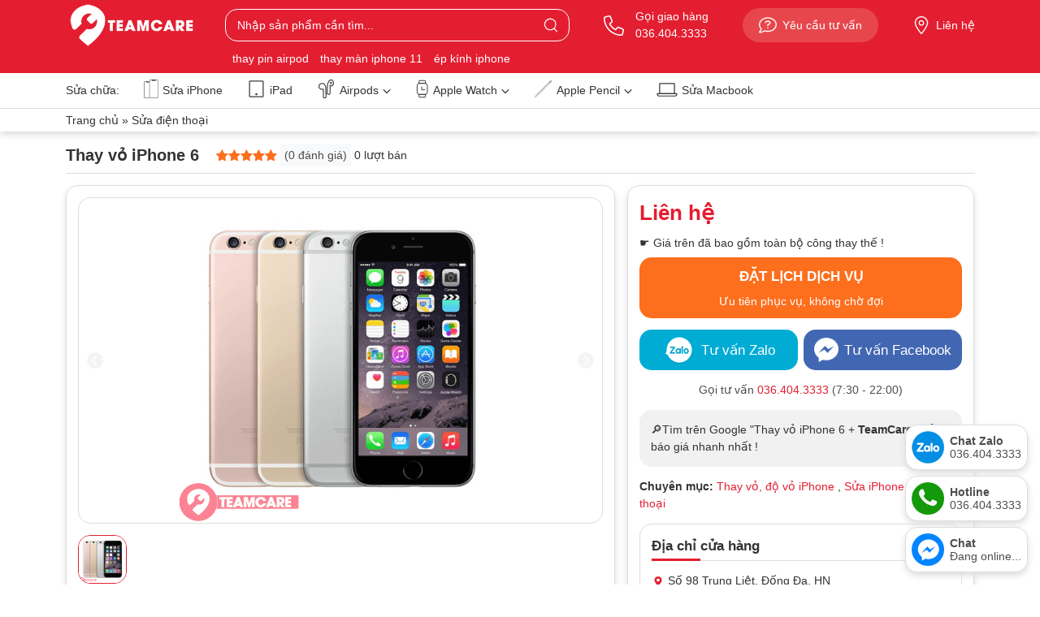

--- FILE ---
content_type: text/html; charset=UTF-8
request_url: https://teamcare.vn/thay-vo-iphone-6/
body_size: 29737
content:
<!DOCTYPE html><html lang="vi" prefix="og: https://ogp.me/ns#"><head><meta charset="UTF-8"><meta name="viewport" content="width=device-width, initial-scale=1"><meta name="google-site-verification" content="EX9hWps5ca8rUliBFSeqIScETRS2TDNabpBVjcv5GWI" /><title>Giá Thay vỏ iPhone 6, 6S, 6 Plus &amp; 6S Plus【Mới Nhất 2026】</title><meta name="description" content="Thay vỏ iPhone 6, 6S, 6 Plus, 6S Plus giá rẻ uy tín tại Hà Nôi. Địa chỉ thay sườn thay vỏ iPhone 6 full bộ uy tín, khách hàng xem trực tiếp. Thời gian sửa : 30p"/><meta name="robots" content="follow, index, max-snippet:-1, max-video-preview:-1, max-image-preview:large"/><link rel="canonical" href="https://teamcare.vn/thay-vo-iphone-6/" /><meta property="og:locale" content="vi_VN" /><meta property="og:type" content="product" /><meta property="og:title" content="Giá Thay vỏ iPhone 6, 6S, 6 Plus &amp; 6S Plus【Mới Nhất 2026】" /><meta property="og:description" content="Thay vỏ iPhone 6, 6S, 6 Plus, 6S Plus giá rẻ uy tín tại Hà Nôi. Địa chỉ thay sườn thay vỏ iPhone 6 full bộ uy tín, khách hàng xem trực tiếp. Thời gian sửa : 30p" /><meta property="og:url" content="https://teamcare.vn/thay-vo-iphone-6/" /><meta property="og:site_name" content="TeamCare" /><meta property="og:updated_time" content="2024-02-29T23:50:45+07:00" /><meta property="og:image" content="https://teamcare.vn/wp-content/uploads/2024/02/thay-vo-iphone-6-6s-plus.png" /><meta property="og:image:secure_url" content="https://teamcare.vn/wp-content/uploads/2024/02/thay-vo-iphone-6-6s-plus.png" /><meta property="og:image:width" content="400" /><meta property="og:image:height" content="400" /><meta property="og:image:alt" content="thay vỏ iphone 6" /><meta property="og:image:type" content="image/png" /><meta property="product:brand" content="Sửa điện thoại" /><meta property="product:price:currency" content="VND" /><meta property="product:availability" content="instock" /><meta name="twitter:card" content="summary_large_image" /><meta name="twitter:title" content="Giá Thay vỏ iPhone 6, 6S, 6 Plus &amp; 6S Plus【Mới Nhất 2026】" /><meta name="twitter:description" content="Thay vỏ iPhone 6, 6S, 6 Plus, 6S Plus giá rẻ uy tín tại Hà Nôi. Địa chỉ thay sườn thay vỏ iPhone 6 full bộ uy tín, khách hàng xem trực tiếp. Thời gian sửa : 30p" /><meta name="twitter:image" content="https://teamcare.vn/wp-content/uploads/2024/02/thay-vo-iphone-6-6s-plus.png" /><meta name="twitter:label1" content="Giá" /><meta name="twitter:data1" content="0&nbsp;&#8363;" /><meta name="twitter:label2" content="Tình trạng sẵn có" /><meta name="twitter:data2" content="Còn hàng" /> <script type="application/ld+json" class="rank-math-schema-pro">{"@context":"https://schema.org","@graph":[{"@type":"Organization","@id":"https://teamcare.vn/#organization","name":"TeamCare"},{"@type":"WebSite","@id":"https://teamcare.vn/#website","url":"https://teamcare.vn","name":"TeamCare","publisher":{"@id":"https://teamcare.vn/#organization"},"inLanguage":"vi"},{"@type":"ImageObject","@id":"https://teamcare.vn/wp-content/uploads/2024/02/thay-vo-iphone-6-6s-plus.png","url":"https://teamcare.vn/wp-content/uploads/2024/02/thay-vo-iphone-6-6s-plus.png","width":"400","height":"400","inLanguage":"vi"},{"@type":"BreadcrumbList","@id":"https://teamcare.vn/thay-vo-iphone-6/#breadcrumb","itemListElement":[{"@type":"ListItem","position":"1","item":{"@id":"https://teamcare.vn","name":"Trang ch\u1ee7"}},{"@type":"ListItem","position":"2","item":{"@id":"https://teamcare.vn/sua-dien-thoai/","name":"S\u1eeda \u0111i\u1ec7n tho\u1ea1i"}},{"@type":"ListItem","position":"3","item":{"@id":"https://teamcare.vn/thay-vo-iphone-6/","name":"Thay v\u1ecf iPhone 6"}}]},{"@type":"ItemPage","@id":"https://teamcare.vn/thay-vo-iphone-6/#webpage","url":"https://teamcare.vn/thay-vo-iphone-6/","name":"Gi\u00e1 Thay v\u1ecf iPhone 6, 6S, 6 Plus &amp; 6S Plus\u3010M\u1edbi Nh\u1ea5t 2026\u3011","datePublished":"2024-02-29T23:50:42+07:00","dateModified":"2024-02-29T23:50:45+07:00","isPartOf":{"@id":"https://teamcare.vn/#website"},"primaryImageOfPage":{"@id":"https://teamcare.vn/wp-content/uploads/2024/02/thay-vo-iphone-6-6s-plus.png"},"inLanguage":"vi","breadcrumb":{"@id":"https://teamcare.vn/thay-vo-iphone-6/#breadcrumb"}},{"@type":"Product","brand":{"@type":"Brand","name":"S\u1eeda \u0111i\u1ec7n tho\u1ea1i"},"name":"Gi\u00e1 Thay v\u1ecf iPhone 6, 6S, 6 Plus &amp; 6S Plus\u3010M\u1edbi Nh\u1ea5t 2026\u3011","description":"Thay v\u1ecf iPhone 6, 6S, 6 Plus, 6S Plus gi\u00e1 r\u1ebb uy t\u00edn t\u1ea1i H\u00e0 N\u00f4i. \u0110\u1ecba ch\u1ec9 thay s\u01b0\u1eddn thay v\u1ecf iPhone 6 full b\u1ed9 uy t\u00edn, kh\u00e1ch h\u00e0ng xem tr\u1ef1c ti\u1ebfp. Th\u1eddi gian s\u1eeda : 30p","category":"S\u1eeda \u0111i\u1ec7n tho\u1ea1i","mainEntityOfPage":{"@id":"https://teamcare.vn/thay-vo-iphone-6/#webpage"},"image":[{"@type":"ImageObject","url":"https://teamcare.vn/wp-content/uploads/2024/02/thay-vo-iphone-6-6s-plus.png","height":"400","width":"400"}],"offers":{"hasMerchantReturnPolicy":{"@type":"MerchantReturnPolicy","applicableCountry":"vi","returnPolicyCategory":"https://schema.org/MerchantReturnFiniteReturnWindow","merchantReturnDays":"7","returnMethod":"https://schema.org/ReturnByMail","returnFees":"https://schema.org/FreeReturn"},"shippingDetails":{"@type":"OfferShippingDetails","shippingRate":{"@type":"MonetaryAmount","value":"0","currency":"VND"},"deliveryTime":{"@type":"ShippingDeliveryTime","businessDays":{"@type":"OpeningHoursSpecification","dayOfWeek":["https://schema.org/Monday","https://schema.org/Tuesday","https://schema.org/Wednesday","https://schema.org/Thursday","https://schema.org/Friday"]},"handlingTime":{"@type":"QuantitativeValue","minValue":"0","maxValue":"3","samedaydelivery":"Yes","unitCode":"DAY"},"transitTime":{"@type":"QuantitativeValue","minValue":"0","maxValue":"3","samedaydelivery":"Yes","unitCode":"DAY"}},"shippingDestination":[{"@type":"DefinedRegion","addressCountry":"VN","addressRegion":["VN"]}]}},"@id":"https://teamcare.vn/thay-vo-iphone-6/#richSnippet"}]}</script> <link data-optimized="2" rel="stylesheet" href="https://teamcare.vn/wp-content/litespeed/css/94be395f36a9b3a24c77f45631b9ae5a.css?ver=09a15" /> <script type="text/javascript" src="https://teamcare.vn/wp-includes/js/jquery/jquery.min.js" id="jquery-core-js"></script> <script type="text/javascript" id="wcva-shop-frontend-js-extra" src="[data-uri]" defer></script> <script type="text/javascript" id="wc-add-to-cart-js-extra" src="[data-uri]" defer></script> <script type="text/javascript" id="wc-single-product-js-extra" src="[data-uri]" defer></script> <script type="text/javascript" id="woocommerce-js-extra" src="[data-uri]" defer></script> <meta name="generator" content="WordPress 6.7.2" /><link rel='shortlink' href='https://teamcare.vn/?p=690' />
<noscript><style>.woocommerce-product-gallery{ opacity: 1 !important; }</style></noscript><link rel="icon" href="https://teamcare.vn/wp-content/uploads/2024/02/cropped-favicon-32x32.png" sizes="32x32" /><link rel="icon" href="https://teamcare.vn/wp-content/uploads/2024/02/cropped-favicon-192x192.png" sizes="192x192" /><link rel="apple-touch-icon" href="https://teamcare.vn/wp-content/uploads/2024/02/cropped-favicon-180x180.png" /><meta name="msapplication-TileImage" content="https://teamcare.vn/wp-content/uploads/2024/02/cropped-favicon-270x270.png" /><meta name="geo.region" content="VN-HN" /><meta name="geo.placename" content="Hà Nội" /><meta name="geo.position" content="21.013326;105.814614" /><meta name="google-site-verification" content="JRiAysdAleNWEFmKVPlY_mT2YJ0n6Zl6ZVKVY3kWqZs" />
 <script src="https://www.googletagmanager.com/gtag/js?id=G-5KV05NWCGS" defer data-deferred="1"></script> <script src="[data-uri]" defer></script> </head><body class="product-template-default single single-product postid-690 theme-webshop24h woocommerce woocommerce-page woocommerce-no-js"><div id="page" class="site"><header class="w-100 bg-danger position-fixed"><div class="header-top"><div class="container d-flex align-items-center flex-wrap">
<a href="/" class="logo py-1 order-0">
<img data-lazyloaded="1" src="[data-uri]" class="w-auto d-block" data-src="https://teamcare.vn/wp-content/themes/webshop24h/inc/images/logo.jpg" alt="img" width="163" height="55">
</a>
<a href="tel:0364043333" class="text-white d-none d-lg-flex align-items-center ms-5 text-decoration-none order-2">
<svg width="25" height="25" viewBox="0 0 512 512"><path fill="currentColor" d="M484.6 330.6C484.6 330.6 484.6 330.6 484.6 330.6l-101.8-43.66c-18.5-7.688-40.2-2.375-52.75 13.08l-33.14 40.47C244.2 311.8 200.3 267.9 171.6 215.2l40.52-33.19c15.67-12.92 20.83-34.16 12.84-52.84L181.4 27.37C172.7 7.279 150.8-3.737 129.6 1.154L35.17 23.06C14.47 27.78 0 45.9 0 67.12C0 312.4 199.6 512 444.9 512c21.23 0 39.41-14.44 44.17-35.13l21.8-94.47C515.7 361.1 504.7 339.3 484.6 330.6zM457.9 469.7c-1.375 5.969-6.844 10.31-12.98 10.31c-227.7 0-412.9-185.2-412.9-412.9c0-6.188 4.234-11.48 10.34-12.88l94.41-21.91c1-.2344 2-.3438 2.984-.3438c5.234 0 10.11 3.094 12.25 8.031l43.58 101.7C197.9 147.2 196.4 153.5 191.8 157.3L141.3 198.7C135.6 203.4 133.8 211.4 137.1 218.1c33.38 67.81 89.11 123.5 156.9 156.9c6.641 3.313 14.73 1.531 19.44-4.219l41.39-50.5c3.703-4.563 10.16-6.063 15.5-3.844l101.6 43.56c5.906 2.563 9.156 8.969 7.719 15.22L457.9 469.7z"/></svg>
<span class="ps-3">Gọi giao hàng<br>036.404.3333</span>
</a>
<button class="button-popup-tu-van border-0 text-white mx-lg-5 rounded-5 d-flex align-items-center order-lg-3 ms-auto" type="button">
<svg width="22" height="22" class="me-2" viewBox="0 0 512 512"><path fill="currentColor" d="M278.1 128H229.7C200.1 128 176 152.1 176 181.6c0 8.844 7.156 16 16 16s16-7.156 16-16C208 169.7 217.7 160 229.7 160h48.47C292.4 160 304 171.6 304 185.9c0 9.875-5.469 18.75-14.53 23.27L248.6 230.3C243.3 233.1 240 238.6 240 244.5V272C240 280.8 247.2 288 256 288s16-7.156 16-16V254.3l32-16.61c19.75-9.875 32-29.76 32-51.82C336 153.9 310 128 278.1 128zM256 312c-11.04 0-20 8.953-20 20C236 343 244.1 352 256 352s20-8.955 20-20C276 320.1 267 312 256 312zM256 31.1c-141.4 0-255.1 93.13-255.1 208c0 47.63 19.91 91.25 52.91 126.3c-14.87 39.5-45.87 72.88-46.37 73.25c-6.623 7-8.373 17.25-4.623 26C5.816 474.3 14.38 480 24 480c61.49 0 109.1-25.75 139.1-46.25c28.1 9 60.16 14.25 92.9 14.25c141.4 0 255.1-93.13 255.1-208S397.4 31.1 256 31.1zM256 416c-28.25 0-56.24-4.25-83.24-12.75c-9.516-3.068-19.92-1.461-28.07 4.338c-22.1 16.25-58.54 35.29-102.7 39.66c11.1-15.12 29.75-40.5 40.74-69.63l.1289-.3398c4.283-11.27 1.791-23.1-6.43-32.82C47.51 313.1 32.06 277.6 32.06 240c0-97 100.5-176 223.1-176c123.5 0 223.1 79 223.1 176S379.5 416 256 416z"/></svg>
<span class="d-none d-lg-block">Yêu cầu tư vấn</span><span class="d-lg-none">Đặt lịch</span>
</button>
<a href="/lien-he/" class="text-white d-none d-lg-flex align-items-center text-decoration-none order-4">
<svg width="22" height="22" class="me-2" viewBox="0 0 384 512"><path fill="currentColor" d="M272 192C272 236.2 236.2 272 192 272C147.8 272 112 236.2 112 192C112 147.8 147.8 112 192 112C236.2 112 272 147.8 272 192zM192 240C218.5 240 240 218.5 240 192C240 165.5 218.5 144 192 144C165.5 144 144 165.5 144 192C144 218.5 165.5 240 192 240zM384 192C384 279.4 267 435 215.7 499.2C203.4 514.5 180.6 514.5 168.3 499.2C116.1 435 0 279.4 0 192C0 85.96 85.96 0 192 0C298 0 384 85.96 384 192H384zM192 32C103.6 32 32 103.6 32 192C32 207.6 37.43 229 48.56 255.4C59.47 281.3 74.8 309.4 92.14 337.5C126.2 392.8 166.6 445.7 192 477.6C217.4 445.7 257.8 392.8 291.9 337.5C309.2 309.4 324.5 281.3 335.4 255.4C346.6 229 352 207.6 352 192C352 103.6 280.4 32 192 32z"/></svg>
Liên hệ
</a>
<button type="button" class="p-0 open-menu-main border-0 bg-transparent ms-3 d-lg-none">
<svg width="32" height="32" viewBox="0 0 448 512"><path fill="#fff" d="M442 114H6a6 6 0 0 1-6-6V84a6 6 0 0 1 6-6h436a6 6 0 0 1 6 6v24a6 6 0 0 1-6 6zm0 160H6a6 6 0 0 1-6-6v-24a6 6 0 0 1 6-6h436a6 6 0 0 1 6 6v24a6 6 0 0 1-6 6zm0 160H6a6 6 0 0 1-6-6v-24a6 6 0 0 1 6-6h436a6 6 0 0 1 6 6v24a6 6 0 0 1-6 6z"></path></svg>
<svg width="32" height="32" viewBox="0 0 320 512" class="d-none"><path fill="#fff" d="M193.94 256L296.5 153.44l21.15-21.15c3.12-3.12 3.12-8.19 0-11.31l-22.63-22.63c-3.12-3.12-8.19-3.12-11.31 0L160 222.06 36.29 98.34c-3.12-3.12-8.19-3.12-11.31 0L2.34 120.97c-3.12 3.12-3.12 8.19 0 11.31L126.06 256 2.34 379.71c-3.12 3.12-3.12 8.19 0 11.31l22.63 22.63c3.12 3.12 8.19 3.12 11.31 0L160 289.94 262.56 392.5l21.15 21.15c3.12 3.12 8.19 3.12 11.31 0l22.63-22.63c3.12-3.12 3.12-8.19 0-11.31L193.94 256z"></path></svg>
</button><form action="/" method="GET" class="w-100 mt-1 mt-lg-0 pb-3 pb-lg-0 search-form search-form--header position-relative ms-lg-auto order-lg-1">
<input type="text" name="s" placeholder="Nhập sản phẩm cần tìm..." class="w-100 search-form__input bg-transparent rounded-1 px-3" required>
<input type="hidden" name="post_type" value="product">
<button type="submit" class="position-absolute bg-transparent border-0 d-flex align-items-center px-3"><svg width="18" height="18" viewBox="0 0 18 18"><path fill="#fff" d="M16.92,16.32l-3.07-3.06L13.59,13a7.55,7.55,0,0,0,2-5,7.43,7.43,0,0,0-4.77-6.88,7.39,7.39,0,0,0-8.24,2.2,7.43,7.43,0,0,0-.65,8.44,7.43,7.43,0,0,0,7.68,3.46,7.08,7.08,0,0,0,3.1-1.4l2.92,2.92.44.43a.6.6,0,0,0,.85-.85ZM3.48,11.89A6.15,6.15,0,0,1,9.38,2a6.23,6.23,0,0,1,5,6.05A6.15,6.15,0,0,1,3.48,11.89Z"/></svg></button></form></div><div class="container d-none d-lg-block pb-2"><div class="goi-y-tim-kiem d-flex">
<a href="https://teamcare.vn/thay-pin-airpods/" class="text-white text-decoration-none pe-3">thay pin airpod</a>
<a href="https://teamcare.vn/thay-man-hinh-iphone-11/" class="text-white text-decoration-none pe-3">thay màn iphone 11</a>
<a href="https://teamcare.vn/thay-kinh-dien-thoai-iphone/" class="text-white text-decoration-none pe-3">ép kính iphone</a></div></div></div><div class="header-bottom bg-white position-relative"><div class="container"><ul class="list-unstyled menu-main d-none d-lg-flex align-items-center"><li class="d-none d-lg-block">Sửa chữa:</li><li id="menu-item-3718" class="menu-item menu-item-type-taxonomy menu-item-object-product_cat current-product-ancestor current-menu-parent current-product-parent menu-item-3718"><a href="https://teamcare.vn/sua-dien-thoai-iphone/"><img data-lazyloaded="1" src="[data-uri]" width="30" height="38" data-src="https://teamcare.vn/wp-content/uploads/2024/09/icon-iphone.png" class="w-auto" alt="image" decoding="async" />Sửa iPhone</a></li><li id="menu-item-3685" class="menu-item menu-item-type-taxonomy menu-item-object-product_cat menu-item-3685"><a href="https://teamcare.vn/sua-chua-ipad/"><img data-lazyloaded="1" src="[data-uri]" width="1" height="1" data-src="https://teamcare.vn/wp-content/uploads/2024/03/m2-.svg" class="w-auto" alt="image" decoding="async" />iPad</a></li><li id="menu-item-4723" class="menu-item menu-item-type-taxonomy menu-item-object-product_cat menu-item-has-children menu-item-4723"><a href="https://teamcare.vn/airpods/"><img data-lazyloaded="1" src="[data-uri]" width="1" height="1" data-src="https://teamcare.vn/wp-content/uploads/2024/09/icon-airpods-220.svg" class="w-auto" alt="image" decoding="async" />Airpods<svg width="16" height="16" viewBox="0 0 512 512" class="position-absolute"><path fill="currentColor" d="M256 429.3l22.6-22.6 192-192L493.3 192 448 146.7l-22.6 22.6L256 338.7 86.6 169.4 64 146.7 18.7 192l22.6 22.6 192 192L256 429.3z"/></svg></a><ul class="sub-menu"><li id="menu-item-4823" class="menu-item menu-item-type-taxonomy menu-item-object-product_cat menu-item-has-children menu-item-4823"><a href="https://teamcare.vn/sua-airpods/">Sửa Airpods</a><ul class="sub-menu"><li id="menu-item-4825" class="menu-item menu-item-type-taxonomy menu-item-object-product_cat menu-item-4825"><a href="https://teamcare.vn/thay-pin-airpods/">Thay Pin Airpods</a></li><li id="menu-item-4826" class="menu-item menu-item-type-taxonomy menu-item-object-product_cat menu-item-4826"><a href="https://teamcare.vn/sua-airpods-2/">Sửa Airpods 2</a></li><li id="menu-item-4827" class="menu-item menu-item-type-taxonomy menu-item-object-product_cat menu-item-4827"><a href="https://teamcare.vn/sua-airpods-3/">Sửa Airpods 3</a></li><li id="menu-item-7902" class="menu-item menu-item-type-taxonomy menu-item-object-product_cat menu-item-7902"><a href="https://teamcare.vn/sua-airpods-4/">Sửa AirPods 4</a></li><li id="menu-item-4828" class="menu-item menu-item-type-taxonomy menu-item-object-product_cat menu-item-4828"><a href="https://teamcare.vn/sua-airpods-pro/">Sửa Airpods Pro</a></li><li id="menu-item-4831" class="menu-item menu-item-type-taxonomy menu-item-object-product_cat menu-item-4831"><a href="https://teamcare.vn/sua-airpods-pro-2/">Sửa Airpods Pro 2</a></li></ul></li><li id="menu-item-4822" class="menu-item menu-item-type-taxonomy menu-item-object-product_cat menu-item-has-children menu-item-4822"><a href="https://teamcare.vn/hop-sac-airpods/">Hộp sạc Airpods</a><ul class="sub-menu"><li id="menu-item-4832" class="menu-item menu-item-type-custom menu-item-object-custom menu-item-4832"><a href="https://teamcare.vn/hop-sac-airpods-2/">Dock AirPod 2</a></li><li id="menu-item-4833" class="menu-item menu-item-type-custom menu-item-object-custom menu-item-4833"><a href="https://teamcare.vn/hop-sac-airpods-3/">Dock AirPod 3</a></li><li id="menu-item-4834" class="menu-item menu-item-type-custom menu-item-object-custom menu-item-4834"><a href="https://teamcare.vn/hop-sac-airpods-pro/">Dock AirPod Pro</a></li><li id="menu-item-4835" class="menu-item menu-item-type-custom menu-item-object-custom menu-item-4835"><a href="https://teamcare.vn/hop-sac-airpods-pro-2/">Dock AirPod Pro 2</a></li><li id="menu-item-4971" class="menu-item menu-item-type-custom menu-item-object-custom menu-item-4971"><a href="https://teamcare.vn/hop-sac-airpods-4/">Dock AirPod 4</a></li><li id="menu-item-7903" class="menu-item menu-item-type-custom menu-item-object-custom menu-item-7903"><a href="https://teamcare.vn/hop-sac-airpods-4-anc/">Dock AirPod 4 ANC</a></li></ul></li><li id="menu-item-4824" class="menu-item menu-item-type-taxonomy menu-item-object-product_cat menu-item-has-children menu-item-4824"><a href="https://teamcare.vn/tai-le-airpods/">Tai lẻ Airpods</a><ul class="sub-menu"><li id="menu-item-4966" class="menu-item menu-item-type-custom menu-item-object-custom menu-item-4966"><a href="https://teamcare.vn/tai-le-airpods-2/">Tai lẻ AirPod 2</a></li><li id="menu-item-4967" class="menu-item menu-item-type-custom menu-item-object-custom menu-item-4967"><a href="https://teamcare.vn/tai-le-airpods-3/">Tai lẻ AirPod 3</a></li><li id="menu-item-4968" class="menu-item menu-item-type-custom menu-item-object-custom menu-item-4968"><a href="https://teamcare.vn/tai-le-airpods-pro/">Tai lẻ Pro 1</a></li><li id="menu-item-4969" class="menu-item menu-item-type-custom menu-item-object-custom menu-item-4969"><a href="https://teamcare.vn/tai-le-airpods-pro-gen-2/">Tai lẻ Pro 2</a></li><li id="menu-item-4970" class="menu-item menu-item-type-custom menu-item-object-custom menu-item-4970"><a href="https://teamcare.vn/tai-le-airpods-4/">Tai lẻ AirPod 4</a></li><li id="menu-item-7904" class="menu-item menu-item-type-custom menu-item-object-custom menu-item-7904"><a href="https://teamcare.vn/tai-le-airpods-4-anc/">Tai lẻ AirPod 4 ANC</a></li></ul></li></ul></li><li id="menu-item-3686" class="menu-item menu-item-type-taxonomy menu-item-object-product_cat menu-item-has-children menu-item-3686"><a href="https://teamcare.vn/sua-apple-watch/"><img data-lazyloaded="1" src="[data-uri]" width="1" height="1" data-src="https://teamcare.vn/wp-content/uploads/2024/03/m6-.svg" class="w-auto" alt="image" decoding="async" />Apple Watch<svg width="16" height="16" viewBox="0 0 512 512" class="position-absolute"><path fill="currentColor" d="M256 429.3l22.6-22.6 192-192L493.3 192 448 146.7l-22.6 22.6L256 338.7 86.6 169.4 64 146.7 18.7 192l22.6 22.6 192 192L256 429.3z"/></svg></a><ul class="sub-menu"><li id="menu-item-4982" class="menu-item menu-item-type-custom menu-item-object-custom menu-item-has-children menu-item-4982"><a href="#">Thiết bị</a><ul class="sub-menu"><li id="menu-item-4988" class="menu-item menu-item-type-taxonomy menu-item-object-product_cat menu-item-4988"><a href="https://teamcare.vn/sua-apple-watch-se/">Sửa Apple Watch SE</a></li><li id="menu-item-4989" class="menu-item menu-item-type-taxonomy menu-item-object-product_cat menu-item-4989"><a href="https://teamcare.vn/sua-apple-watch-series-3/">Sửa Apple Watch Series 3</a></li><li id="menu-item-4990" class="menu-item menu-item-type-taxonomy menu-item-object-product_cat menu-item-4990"><a href="https://teamcare.vn/sua-apple-watch-series-4/">Sửa Apple Watch Series 4</a></li><li id="menu-item-4991" class="menu-item menu-item-type-taxonomy menu-item-object-product_cat menu-item-4991"><a href="https://teamcare.vn/sua-apple-watch-series-5/">Sửa Apple Watch Series 5</a></li><li id="menu-item-4992" class="menu-item menu-item-type-taxonomy menu-item-object-product_cat menu-item-4992"><a href="https://teamcare.vn/sua-apple-watch-series-6/">Sửa Apple Watch Series 6</a></li><li id="menu-item-4993" class="menu-item menu-item-type-taxonomy menu-item-object-product_cat menu-item-4993"><a href="https://teamcare.vn/sua-apple-watch-series-7/">Sửa Apple Watch Series 7</a></li><li id="menu-item-4994" class="menu-item menu-item-type-taxonomy menu-item-object-product_cat menu-item-4994"><a href="https://teamcare.vn/sua-apple-watch-series-8/">Sửa Apple Watch Series 8</a></li><li id="menu-item-4995" class="menu-item menu-item-type-taxonomy menu-item-object-product_cat menu-item-4995"><a href="https://teamcare.vn/sua-apple-watch-series-9/">Sửa Apple Watch Series 9</a></li><li id="menu-item-4996" class="menu-item menu-item-type-taxonomy menu-item-object-product_cat menu-item-4996"><a href="https://teamcare.vn/sua-apple-watch-ultra/">Sửa Apple Watch Ultra</a></li></ul></li><li id="menu-item-4983" class="menu-item menu-item-type-custom menu-item-object-custom menu-item-has-children menu-item-4983"><a href="#">Dịch vụ</a><ul class="sub-menu"><li id="menu-item-4987" class="menu-item menu-item-type-taxonomy menu-item-object-product_cat menu-item-4987"><a href="https://teamcare.vn/thay-pin-apple-watch/">Thay pin Apple Watch</a></li><li id="menu-item-4986" class="menu-item menu-item-type-taxonomy menu-item-object-product_cat menu-item-4986"><a href="https://teamcare.vn/thay-man-hinh-apple-watch/">Thay màn hình Apple Watch</a></li><li id="menu-item-4985" class="menu-item menu-item-type-taxonomy menu-item-object-product_cat menu-item-4985"><a href="https://teamcare.vn/thay-kinh-apple-watch/">Thay kính Apple Watch</a></li><li id="menu-item-4984" class="menu-item menu-item-type-taxonomy menu-item-object-product_cat menu-item-4984"><a href="https://teamcare.vn/thay-de-sac-apple-watch/">Thay đế sạc Apple Watch</a></li><li id="menu-item-4997" class="menu-item menu-item-type-taxonomy menu-item-object-product_cat menu-item-4997"><a href="https://teamcare.vn/sua-nut-nguon-apple-watch/">Sửa nút nguồn Apple Watch</a></li><li id="menu-item-4998" class="menu-item menu-item-type-taxonomy menu-item-object-product_cat menu-item-4998"><a href="https://teamcare.vn/sua-nut-xoay-crown-apple-watch/">Sửa nút xoay Crown Apple Watch</a></li></ul></li></ul></li><li id="menu-item-7957" class="menu-item menu-item-type-custom menu-item-object-custom menu-item-has-children menu-item-7957"><a href="#"><img data-lazyloaded="1" src="[data-uri]" width="200" height="200" data-src="https://teamcare.vn/wp-content/uploads/2024/06/icon-apple-pencil.png" class="w-auto" alt="image" decoding="async" />Apple Pencil<svg width="16" height="16" viewBox="0 0 512 512" class="position-absolute"><path fill="currentColor" d="M256 429.3l22.6-22.6 192-192L493.3 192 448 146.7l-22.6 22.6L256 338.7 86.6 169.4 64 146.7 18.7 192l22.6 22.6 192 192L256 429.3z"/></svg></a><ul class="sub-menu"><li id="menu-item-7958" class="menu-item menu-item-type-custom menu-item-object-custom menu-item-has-children menu-item-7958"><a href="#">Sản phẩm</a><ul class="sub-menu"><li id="menu-item-7959" class="menu-item menu-item-type-custom menu-item-object-custom menu-item-7959"><a href="https://teamcare.vn/but-apple-pencil-1/">Pencil 1</a></li><li id="menu-item-7960" class="menu-item menu-item-type-custom menu-item-object-custom menu-item-7960"><a href="https://teamcare.vn/but-apple-pencil-2/">Pencil 2</a></li></ul></li><li id="menu-item-4336" class="menu-item menu-item-type-taxonomy menu-item-object-product_cat menu-item-has-children menu-item-4336"><a href="https://teamcare.vn/sua-apple-pencil/">Sửa Apple Pencil</a><ul class="sub-menu"><li id="menu-item-7905" class="menu-item menu-item-type-custom menu-item-object-custom menu-item-7905"><a href="https://teamcare.vn/sua-apple-pencil-1/">Sửa Pencil 1</a></li><li id="menu-item-7906" class="menu-item menu-item-type-custom menu-item-object-custom menu-item-7906"><a href="https://teamcare.vn/sua-apple-pencil-2/">Sửa Pencil 2</a></li><li id="menu-item-7907" class="menu-item menu-item-type-custom menu-item-object-custom menu-item-7907"><a href="https://teamcare.vn/sua-apple-pencil-pro/">Sửa Pencil Pro</a></li><li id="menu-item-7908" class="menu-item menu-item-type-custom menu-item-object-custom menu-item-7908"><a href="https://teamcare.vn/sua-apple-pencil-usb-c/">Sửa Pencil USB C</a></li></ul></li></ul></li><li id="menu-item-3688" class="menu-item menu-item-type-taxonomy menu-item-object-product_cat menu-item-3688"><a href="https://teamcare.vn/sua-macbook/"><img data-lazyloaded="1" src="[data-uri]" width="1" height="1" data-src="https://teamcare.vn/wp-content/uploads/2024/03/m3.svg" class="w-auto" alt="image" decoding="async" />Sửa Macbook</a></li></ul></div></div></header><main><div class="sticky-single-product position-fixed w-100 bg-body py-1 shadow border-bottom d-none"><div class="container d-flex align-items-center">
<img data-lazyloaded="1" src="[data-uri]" width="400" height="400" data-src="https://teamcare.vn/wp-content/uploads/2024/02/thay-vo-iphone-6-6s-plus.png" class="w-auto border rounded-1 wp-post-image" alt="Thay vỏ iPhone 6" decoding="async" fetchpriority="high" /><div class="ms-3"><div class="h5 fw-bold m-0">Thay vỏ iPhone 6</div></div><div class="ms-auto" id="gia-sp-sticky">
<span class="text-danger h4 fw-bold">Liên hệ</span></div>
<button class="mua-ngay-button ms-3 btn btn-danger" type="button">
<span class="text-uppercase fw-bold">Đặt lịch dịch vụ</span><span class="d-block">Ưu tiên phục vụ, không chờ đợi</span>        </button></div></div><div class="mb-3 shadow border-top py-1"><div class="container"><nav aria-label="breadcrumbs" class="rank-math-breadcrumb"><p><a href="https://teamcare.vn">Trang chủ</a><span class="separator"> &raquo; </span><a href="https://teamcare.vn/sua-dien-thoai/">Sửa điện thoại</a></p></nav></div></div><div class="mb-3"><div class="container"><div class="d-lg-flex align-items-center border-bottom pb-2"><h1 class="h4 mb-lg-0 fw-bold me-lg-4">Thay vỏ iPhone 6</h1><div class="woocommerce-product-rating d-flex align-items-center flex-wrap"><div class="star-rating mt-0" role="img" aria-label="Được xếp hạng 5 5 sao">
<span style="width:100%"><strong class="rating">5</strong> trên 5 dựa trên <span class="rating">0</span> đánh giá</span></div>
<a href="#reviews" class="woocommerce-review-link text-dark text-decoration-none" rel="nofollow">(<span class="count">0</span> đánh giá)</a><div class="ms-1">
0 lượt bán</div></div></div></div></div><div class="container"><div class="woocommerce-notices-wrapper"></div><div class="d-none"><span class="posted-on">Posted on <a href="https://teamcare.vn/thay-vo-iphone-6/" rel="bookmark"><time class="entry-date published" datetime="2024-02-29T23:50:42+07:00">02/2024</time><time class="updated" datetime="2024-02-29T23:50:45+07:00">02/2024</time></a></span><span class="byline"> by <span class="author vcard"><a class="url fn n" href="https://teamcare.vn">TeamCare</a></span></span></div><div class="row row-small single-product-gtsp"><div class="col-md-6 col-lg-7 col-xl-8 mb-3"><div class="rounded-1 shadow border p-3 h-100"><div class="slider-for border mb-3 rounded-1 overflow-hidden" data-flickity='{ "wrapAround": true, "pageDots": false }'><div class="carousel-cell">
<img data-lazyloaded="1" src="[data-uri]" width="400" height="400" data-src="https://teamcare.vn/wp-content/uploads/2024/02/thay-vo-iphone-6-6s-plus.png" class="w-100 wp-post-image" alt="Thay vỏ iPhone 6" id="img_product_1" decoding="async" /></div></div><div class="slider-nav mb-3" data-flickity='{ "pageDots": false, "asNavFor": ".slider-for", "prevNextButtons": false, "cellAlign": "left", "contain": true }'><div class="carousel-cell">
<img data-lazyloaded="1" src="[data-uri]" width="400" height="400" data-src="https://teamcare.vn/wp-content/uploads/2024/02/thay-vo-iphone-6-6s-plus.png" class="border bg-light rounded-1 wp-post-image" alt="Thay vỏ iPhone 6" decoding="async" /></div></div><div class="d-none d-lg-flex row gx-2 row-cols-3 gioi-thieu-single-product"><div class="col"><div class="d-flex align-items-center border rounded-1 p-2">
<img data-lazyloaded="1" src="[data-uri]" data-src="https://teamcare.vn/wp-content/uploads/2024/03/dt1.svg" class="rounded-circle bg-light" alt="Sửa chữa trả máy tận nơi" decoding="async" />                                        <span class="ms-2">Sửa chữa trả máy tận nơi</span></div></div><div class="col"><div class="d-flex align-items-center border rounded-1 p-2">
<img data-lazyloaded="1" src="[data-uri]" data-src="https://teamcare.vn/wp-content/uploads/2024/03/dt2.svg" class="rounded-circle bg-light" alt="Mượn điện thoại Miễn Phí" decoding="async" />                                        <span class="ms-2">Mượn điện thoại Miễn Phí</span></div></div><div class="col"><div class="d-flex align-items-center border rounded-1 p-2">
<img data-lazyloaded="1" src="[data-uri]" data-src="https://teamcare.vn/wp-content/uploads/2024/03/dt3.svg" class="rounded-circle bg-light" alt="Sửa nhanh, trả đúng hẹn" decoding="async" />                                        <span class="ms-2">Sửa nhanh, trả đúng hẹn</span></div></div></div></div></div><div class="col-md-6 col-lg-5 col-xl-4 mb-3"><div class="rounded-1 shadow border p-3 h-100"><div id="gia-sp" class="mb-2">
<span class="text-danger h3 fw-bold">Liên hệ</span></div><div class="noi_dung_post"><p><span style="font-size: 14px;">☛ Giá trên đã bao gồm toàn bộ công thay thế !</span></p></div><div class="form-single-add-to-cart"><form class="cart" action="https://teamcare.vn/thay-vo-iphone-6/" method="post" enctype='multipart/form-data'>
<button class="mua-ngay-button button" type="button">
Đặt lịch dịch vụ<span class="d-block">Ưu tiên phục vụ, không chờ đợi</span>    </button><div class="quantity">
<label class="screen-reader-text" for="quantity_6975ba4da58c4">Thay vỏ iPhone 6 số lượng</label>
<input
type="number"
id="quantity_6975ba4da58c4"
class="input-text qty text"
name="quantity"
value="1"
aria-label="Số lượng sản phẩm"
min="1"
max=""
step="1"
placeholder=""
inputmode="numeric"
autocomplete="off"
/></div><button type="submit" name="add-to-cart" value="690" class="single_add_to_cart_button button alt">Thêm vào giỏ hàng</button></form></div><div class="row row-cols-2 gx-2 mt-3"><div class="col">
<a href="https://zalo.me/0364043333" target="_blank" rel="nofollow" class="h5 m-0 text-white text-decoration-none d-flex justify-content-center align-items-center product-tu-van-zalo rounded-1"><img data-lazyloaded="1" src="[data-uri]" data-src="https://teamcare.vn/wp-content/themes/webshop24h/inc/images/zalo-trang.png" class="me-2" alt="images" width="40" height="40">Tư vấn Zalo</a></div><div class="col">
<a href="https://m.me/teamcarevn" target="_blank" rel="nofollow" class="h5 m-0 text-white text-decoration-none d-flex justify-content-center align-items-center product-tu-van-facebook rounded-1"><img data-lazyloaded="1" src="[data-uri]" class="me-2" data-src="https://teamcare.vn/wp-content/themes/webshop24h/inc/images/messenger-trang.png" alt="images" width="30" height="30">Tư vấn Facebook</a></div></div>
<a class="text-decoration-none d-block mt-3 text-center text-dark" href="tel:036.404.3333">Gọi tư vấn <span class="text-danger">036.404.3333</span> (7:30 - 22:00)</a><div class="noi_dung_post my-3 bg-light p-3 rounded-1">🔎Tìm trên Google "Thay vỏ iPhone 6 + <strong>TeamCare</strong>" để có báo giá nhanh nhất !</div>
<span class="fw-bold">Chuyên mục:</span>
<a href="https://teamcare.vn/thay-vo-dien-thoai-iphone/" class="text-danger">Thay vỏ, độ vỏ iPhone</a>
,                            <a href="https://teamcare.vn/sua-dien-thoai-iphone/" class="text-danger">Sửa iPhone</a>
,                            <a href="https://teamcare.vn/sua-dien-thoai/" class="text-danger">Sửa điện thoại</a><div class="widget-single-product d-none d-lg-block mt-3"><div class="border p-3 rounded-1"><div class="fw-bold h5 title-border widget-title pointer-event d-flex justify-content-between align-items-center m-0">Địa chỉ cửa hàng<svg class="ms-2" viewBox="0 0 384 512" width="20" height="20"><path fill="currentColor" d="M362.7 203.9l-159.1 144c-6.125 5.469-15.31 5.469-21.44 0L21.29 203.9C14.73 197.1 14.2 187.9 20.1 181.3C26.38 174.4 36.5 174.5 42.73 180.1L192 314.5l149.3-134.4c6.594-5.877 16.69-5.361 22.62 1.188C369.8 187.9 369.3 197.1 362.7 203.9z"></path></svg></div><div class="widget-container mt-2"><div class="mt-3"><div><svg width="16" height="12" viewBox="0 0 384 512"><path fill="#e41e31" d="M172.268 501.67C26.97 291.031 0 269.413 0 192 0 85.961 85.961 0 192 0s192 85.961 192 192c0 77.413-26.97 99.031-172.268 309.67-9.535 13.774-29.93 13.773-39.464 0zM192 272c44.183 0 80-35.817 80-80s-35.817-80-80-80-80 35.817-80 80 35.817 80 80 80z"></path></svg> Số 98 Trung Liệt, Đống Đa, HN</div><div class="mt-1">
<a href="tel:0364043333" class="btn btn-danger"><svg viewBox="0 0 512 512" width="16" height="12"><path fill="#fff" d="M497.39 361.8l-112-48a24 24 0 0 0-28 6.9l-49.6 60.6A370.66 370.66 0 0 1 130.6 204.11l60.6-49.6a23.94 23.94 0 0 0 6.9-28l-48-112A24.16 24.16 0 0 0 122.6.61l-104 24A24 24 0 0 0 0 48c0 256.5 207.9 464 464 464a24 24 0 0 0 23.4-18.6l24-104a24.29 24.29 0 0 0-14.01-27.6z"></path></svg> 036.404.3333</a>
<a rel="nofollow" target="_blank" href="https://goo.gl/maps/HU5Y7h5A8hzybrFc8" class="btn btn-primary"><svg width="16" height="12" viewBox="0 0 384 512"><path fill="#fff" d="M172.268 501.67C26.97 291.031 0 269.413 0 192 0 85.961 85.961 0 192 0s192 85.961 192 192c0 77.413-26.97 99.031-172.268 309.67-9.535 13.774-29.93 13.773-39.464 0zM192 272c44.183 0 80-35.817 80-80s-35.817-80-80-80-80 35.817-80 80 35.817 80 80 80z"></path></svg> Chỉ đường</a></div></div></div></div></div></div></div></div><div class="widget-single-product d-lg-none"><div class="mb-3 border p-3 rounded-1 shadow"><div class="fw-bold h5 title-border">Địa chỉ cửa hàng</div><div class="mt-3"><div><svg width="16" height="12" viewBox="0 0 384 512"><path fill="#e41e31" d="M172.268 501.67C26.97 291.031 0 269.413 0 192 0 85.961 85.961 0 192 0s192 85.961 192 192c0 77.413-26.97 99.031-172.268 309.67-9.535 13.774-29.93 13.773-39.464 0zM192 272c44.183 0 80-35.817 80-80s-35.817-80-80-80-80 35.817-80 80 35.817 80 80 80z"></path></svg> Số 98 Trung Liệt, Đống Đa, HN</div><div class="mt-1">
<a href="tel:0364043333" class="btn btn-danger"><svg viewBox="0 0 512 512" width="16" height="12"><path fill="#fff" d="M497.39 361.8l-112-48a24 24 0 0 0-28 6.9l-49.6 60.6A370.66 370.66 0 0 1 130.6 204.11l60.6-49.6a23.94 23.94 0 0 0 6.9-28l-48-112A24.16 24.16 0 0 0 122.6.61l-104 24A24 24 0 0 0 0 48c0 256.5 207.9 464 464 464a24 24 0 0 0 23.4-18.6l24-104a24.29 24.29 0 0 0-14.01-27.6z"></path></svg> 036.404.3333</a>
<a rel="nofollow" target="_blank" href="https://goo.gl/maps/HU5Y7h5A8hzybrFc8" class="btn btn-primary"><svg width="16" height="12" viewBox="0 0 384 512"><path fill="#fff" d="M172.268 501.67C26.97 291.031 0 269.413 0 192 0 85.961 85.961 0 192 0s192 85.961 192 192c0 77.413-26.97 99.031-172.268 309.67-9.535 13.774-29.93 13.773-39.464 0zM192 272c44.183 0 80-35.817 80-80s-35.817-80-80-80-80 35.817-80 80 35.817 80 80 80z"></path></svg> Chỉ đường</a></div></div></div></div><div class="row"><div class="col-lg-8 pe-lg-0 mb-3"><div class="border rounded-1 p-3 shadow h-100"><div class="d-flex flex-wrap tab-single-product">
<button type="button" data-id="tab-1" class="btn btn-outline-danger px-3 py-2 mb-3">Mô tả</button>
<button type="button" data-id="tab-2" class="px-3 py-2 btn btn-light mb-3 ms-2">Chính sách bảo hành</button></div><div id="tab-1" class="single-product-tab-content"><div class="hidden-text-more"><div class="noi_dung_post"><h2><strong>Thay vỏ iPhone 6, 6S Plus , 6S, 6 Plus giá bao nhiêu ?</strong></h2><ul><li>Giá thay vỏ iPhone 6 : 300.000đ</li><li>Thay vỏ iPhone 6 Plus : 350.000đ</li><li>Giá thay vỏ iPhone 6S : 300.000đ</li><li>Thay vỏ iPhone 6s Plus : 350.000đ</li></ul><p><em>(*) Giá đã bao gồm công tháo lắp và bảo hành quý khách không mất thêm bất kì chi phí nào khác.</em></p><div style="background: #eaf0ff; border-radius: 2px; border: 1px solid #eaf0ff; box-sizing: border-box; float: none; margin: 0px auto; outline: 0px; padding: 15px 20px; vertical-align: baseline; color: black;">Bạn đang xem : <a href="https://teamcare.vn/thay-vo-iphone-x/">Giá thay vỏ iPhone 6, 6S, 6S Plus</a></div><h2><strong>Khi nào cần thay vỏ iPhone 6, 6S</strong></h2><p>Sau đây là một số dấu hiệu cho thấy bạn nên thay vỏ mới.<br />
&#8211; Vỏ ngoài bị trầy xước, phai màu, tróc sơn, oxi hóa hay móp méo đều nên thay vỏ mới.<br />
&#8211; Thân viền máy bị cong, vênh, móp méo.<br />
&#8211; Vỏ có dấu hiệu phồng rộp bởi ngâm nước quá lâu.<br />
&#8211; Vỏ bị nứt, bị vỡ hoàn toàn gây ảnh hưởng tới các linh kiện bên trong.<br />
Ngoài ra, nếu bạn cảm thấy chán đối với vỏ ngoài hiện tại, bạn cũng có thể thay vỏ mới để “tân trang” cho thiết bị của mình nhé.</p><p>Xem thêm : <a href="https://teamcare.vn/thay-vo-iphone-7-plus/">Thay vỏ iPhone 7 Plus</a></p><h2><strong>Cách bảo vệ vỏ iPhone 6S Plus , iPhone 6 luôn đẹp sau khi thay</strong></h2><p>Để giữ vỏ máy luôn đẹp và tránh hư hỏng sau khi thay, TeamCare xin đưa ra một số mẹo mà bạn có thể tham khảo.</p><p><strong>Sử dụng phụ kiện bảo vệ:</strong> Bạn nên sử dụng ốp lưng chống sốc hay miếng dán mặt lưng PPF để bảo vệ mặt lưng cũng như thiết bị một cách toàn diện, tránh tối đa khả năng va đập mạnh dẫn đến hư hỏng.</p><p><strong>Tránh va chạm:</strong> Bạn không nên đánh rơi điện thoại quá nhiều lần hay để chung thiết bị trong túi cùng với các vật sắc nhọn, vật nặng có khả năng làm tổn hại vỏ máy vì chỉ những va chạm nhẹ thôi cũng có thể khiến vỏ máy bị trầy xước và xấu xí.</p><p><strong>Vệ sinh vỏ máy:</strong> Để khiến vỏ máy luôn mới đẹp, bạn nên thường xuyên vệ sinh vỏ máy cẩn thận bằng tăm bông và dung dịch vệ sinh chuyên dụng dành cho vệ sinh điện thoại. Bạn sẽ giữ được bề mặt vỏ máy luôn sáng sạch, thẩm mỹ và tránh được cả bụi bẩn dính vào phụ kiện bên trong, ảnh hưởng đến máy</p><hr /><div style="background: #eaf0ff; border-radius: 2px; border: 1px solid #eaf0ff; box-sizing: border-box; float: none; margin: 0px auto; outline: 0px; padding: 15px 20px; vertical-align: baseline; color: black;">Tham khảo : Giá <a href="https://teamcare.vn/thay-man-hinh-iphone-6/">thay màn iPhone 6S</a>, 6, 6S Plus, 6 Plus</div></div><div class="text-center mt-3">
<button class="btn btn-danger btn-show d-none" type="button">Xem thêm nội dung</button></div></div></div><div class="d-none single-product-tab-content" id="tab-2"><div class="hidden-text-more"><div class="noi_dung_post"><p>TeamCare rất tiếc và xin lỗi vì sự bất tiện của Quý khách khi sản phẩm không may phát sinh lỗi phải bảo hành. Hi vọng chi tiết chính sách đổi trả – bảo hành tại <a href="https://teamcare.vn/">TeamCare</a> cũng như thông tin liên hệ các bộ phận hỗ trợ dưới đây có thể giúp Quý khách yên tâm hơn trong quá trình sử dụng sản phẩm.</p><p>Nếu Quý khách có bất cứ vấn đề nào gặp phải với sản phẩm hay chưa rõ về thông tin bảo hành đừng ngần ngại nhấc máy gọi ngay Hotline : <a href="tel:0364043333">036.404.3333</a> để được tư vấn cụ thể và chính xác hơn. Xin chân thành cảm ơn!</p></div><div class="text-center mt-3">
<button class="btn btn-danger btn-show d-none" type="button">Xem thêm nội dung</button></div></div></div></div></div><div class="mb-3 col-lg-4"><div class="border p-3 rounded-1 shadow h-100"><div class="fw-bold h5 title-border">Dịch vụ liên quan</div><div class="pt-1"><div class="products-list row g-0"><div class="col-4 col-lg-3">
<a href="https://teamcare.vn/thay-vo-iphone-13-mini-pro-pro-max/" class="d-block hover-img overflow-hidden">
<img data-lazyloaded="1" src="[data-uri]" width="400" height="400" data-src="https://teamcare.vn/wp-content/uploads/2024/03/thay-vo-iphone-13-pro-max-chinh-hang.jpg" class="w-100 wp-post-image" alt="Thay vỏ iPhone 13 (Mini, Pro, Pro Max)" decoding="async" />		</a></div><div class="col-8 col-lg-9 ps-2"><div class="fw-bold mb-2"><a href="https://teamcare.vn/thay-vo-iphone-13-mini-pro-pro-max/" class="text-dark text-decoration-none">Thay vỏ iPhone 13 (Mini, Pro, Pro Max)</a></div><div class="price text-danger fw-bold">
Liên hệ</div></div></div></div><div class="pt-1"><div class="products-list row g-0"><div class="col-4 col-lg-3">
<a href="https://teamcare.vn/do-vo-iphone-x-len-15-pro/" class="d-block hover-img overflow-hidden">
<img data-lazyloaded="1" src="[data-uri]" width="500" height="500" data-src="https://teamcare.vn/wp-content/uploads/2024/03/dich-vu-do-vo-iphone-x-len-iphone-15-pro.png" class="w-100 wp-post-image" alt="Độ vỏ iPhone X lên 15 Pro" decoding="async" />		</a></div><div class="col-8 col-lg-9 ps-2"><div class="fw-bold mb-2"><a href="https://teamcare.vn/do-vo-iphone-x-len-15-pro/" class="text-dark text-decoration-none">Độ vỏ iPhone X lên 15 Pro</a></div><div class="price text-danger fw-bold">
<ins><span class="woocommerce-Price-amount amount"><bdi>1.200.000&nbsp;<span class="woocommerce-Price-currencySymbol">&#8363;</span></bdi></span></ins> <del aria-hidden="true"><span class="woocommerce-Price-amount amount"><bdi>1.400.000&nbsp;<span class="woocommerce-Price-currencySymbol">&#8363;</span></bdi></span></del></div></div></div></div><div class="pt-1"><div class="products-list row g-0"><div class="col-4 col-lg-3">
<a href="https://teamcare.vn/do-vo-iphone-xr-len-15-pro/" class="d-block hover-img overflow-hidden">
<img data-lazyloaded="1" src="[data-uri]" width="500" height="500" data-src="https://teamcare.vn/wp-content/uploads/2024/03/do-iphone-xr-len-iphone15-pro.png" class="w-100 wp-post-image" alt="Độ vỏ iPhone XR lên 15 Pro" decoding="async" />		</a></div><div class="col-8 col-lg-9 ps-2"><div class="fw-bold mb-2"><a href="https://teamcare.vn/do-vo-iphone-xr-len-15-pro/" class="text-dark text-decoration-none">Độ vỏ iPhone XR lên 15 Pro</a></div><div class="price text-danger fw-bold">
<ins><span class="woocommerce-Price-amount amount"><bdi>1.200.000&nbsp;<span class="woocommerce-Price-currencySymbol">&#8363;</span></bdi></span></ins> <del aria-hidden="true"><span class="woocommerce-Price-amount amount"><bdi>1.400.000&nbsp;<span class="woocommerce-Price-currencySymbol">&#8363;</span></bdi></span></del></div></div></div></div><div class="pt-1"><div class="products-list row g-0"><div class="col-4 col-lg-3">
<a href="https://teamcare.vn/do-vo-iphone-x-len-iphone-14-pro/" class="d-block hover-img overflow-hidden">
<img data-lazyloaded="1" src="[data-uri]" width="400" height="400" data-src="https://teamcare.vn/wp-content/uploads/2024/02/do-vo-iphone-x-len-iphone-14-pro-mau-vang.png" class="w-100 wp-post-image" alt="Độ vỏ iPhone X lên iPhone 14 Pro" decoding="async" />		</a></div><div class="col-8 col-lg-9 ps-2"><div class="fw-bold mb-2"><a href="https://teamcare.vn/do-vo-iphone-x-len-iphone-14-pro/" class="text-dark text-decoration-none">Độ vỏ iPhone X lên iPhone 14 Pro</a></div><div class="price text-danger fw-bold">
<ins><span class="woocommerce-Price-amount amount"><bdi>1.500.000&nbsp;<span class="woocommerce-Price-currencySymbol">&#8363;</span></bdi></span></ins> <del aria-hidden="true"><span class="woocommerce-Price-amount amount"><bdi>1.650.000&nbsp;<span class="woocommerce-Price-currencySymbol">&#8363;</span></bdi></span></del></div></div></div></div><div class="pt-1"><div class="products-list row g-0"><div class="col-4 col-lg-3">
<a href="https://teamcare.vn/do-vo-iphone-xs-max-len-14-pro-max/" class="d-block hover-img overflow-hidden">
<img data-lazyloaded="1" src="[data-uri]" width="400" height="400" data-src="https://teamcare.vn/wp-content/uploads/2024/02/vo-do-xs-max-len-14-pro-max-mau-tim.png" class="w-100 wp-post-image" alt="Độ vỏ iPhone Xs Max lên 14 Pro Max" decoding="async" />		</a></div><div class="col-8 col-lg-9 ps-2"><div class="fw-bold mb-2"><a href="https://teamcare.vn/do-vo-iphone-xs-max-len-14-pro-max/" class="text-dark text-decoration-none">Độ vỏ iPhone Xs Max lên 14 Pro Max</a></div><div class="price text-danger fw-bold">
<span class="woocommerce-Price-amount amount"><bdi>1.500.000&nbsp;<span class="woocommerce-Price-currencySymbol">&#8363;</span></bdi></span></div></div></div></div><div class="pt-1"><div class="products-list row g-0"><div class="col-4 col-lg-3">
<a href="https://teamcare.vn/thay-vo-iphone-xr/" class="d-block hover-img overflow-hidden">
<img data-lazyloaded="1" src="[data-uri]" width="400" height="400" data-src="https://teamcare.vn/wp-content/uploads/2024/02/thay-vo-iphone-xr.png" class="w-100 wp-post-image" alt="Thay vỏ iPhone XR" decoding="async" />		</a></div><div class="col-8 col-lg-9 ps-2"><div class="fw-bold mb-2"><a href="https://teamcare.vn/thay-vo-iphone-xr/" class="text-dark text-decoration-none">Thay vỏ iPhone XR</a></div><div class="price text-danger fw-bold">
<ins><span class="woocommerce-Price-amount amount"><bdi>800.000&nbsp;<span class="woocommerce-Price-currencySymbol">&#8363;</span></bdi></span></ins> <del aria-hidden="true"><span class="woocommerce-Price-amount amount"><bdi>950.000&nbsp;<span class="woocommerce-Price-currencySymbol">&#8363;</span></bdi></span></del></div></div></div></div></div></div></div><div class="mb-3 border p-3 rounded-1 shadow"><div id="reviews" class="style-v2 woocommerce-Reviews no_avatar devvn-style2"><div id="comments"><div class="woocommerce-Reviews-title">
Đánh giá Thay vỏ iPhone 6</div><div class="star_box"><div class="star-average"><div class="woocommerce-product-rating">
<span class="star_average">0.0 <i class="devvn-star"></i></span>
<strong>Đánh giá trung bình</strong></div></div><div class="star_box_left"><div class="reviews_bar"><div class="devvn_review_row">
<span class="devvn_stars_value">5<i class="devvn-star"></i></span>
<span class="devvn_rating_bar">
<span style="background-color: #eee" class="devvn_scala_rating">
<span class="devvn_perc_rating" style="width: 0%; background-color: #f5a623"></span>
</span>
</span>
<span class="devvn_num_reviews"><b>0%</b> | 0 đánh giá</span></div><div class="devvn_review_row">
<span class="devvn_stars_value">4<i class="devvn-star"></i></span>
<span class="devvn_rating_bar">
<span style="background-color: #eee" class="devvn_scala_rating">
<span class="devvn_perc_rating" style="width: 0%; background-color: #f5a623"></span>
</span>
</span>
<span class="devvn_num_reviews"><b>0%</b> | 0 đánh giá</span></div><div class="devvn_review_row">
<span class="devvn_stars_value">3<i class="devvn-star"></i></span>
<span class="devvn_rating_bar">
<span style="background-color: #eee" class="devvn_scala_rating">
<span class="devvn_perc_rating" style="width: 0%; background-color: #f5a623"></span>
</span>
</span>
<span class="devvn_num_reviews"><b>0%</b> | 0 đánh giá</span></div><div class="devvn_review_row">
<span class="devvn_stars_value">2<i class="devvn-star"></i></span>
<span class="devvn_rating_bar">
<span style="background-color: #eee" class="devvn_scala_rating">
<span class="devvn_perc_rating" style="width: 0%; background-color: #f5a623"></span>
</span>
</span>
<span class="devvn_num_reviews"><b>0%</b> | 0 đánh giá</span></div><div class="devvn_review_row">
<span class="devvn_stars_value">1<i class="devvn-star"></i></span>
<span class="devvn_rating_bar">
<span style="background-color: #eee" class="devvn_scala_rating">
<span class="devvn_perc_rating" style="width: 0%; background-color: #f5a623"></span>
</span>
</span>
<span class="devvn_num_reviews"><b>0%</b> | 0 đánh giá</span></div></div></div><div class="star_box_right">
<a href="https://teamcare.vn/thay-vo-iphone-6/#review_form" title="Đánh giá ngay" class="btn-reviews-now">Đánh giá ngay</a></div></div><div id="review_form_wrapper" class="mfp-hide"><div id="review_form"><div id="respond" class="comment-respond">
<span id="reply-title" class="comment-reply-title">Đánh giá Thay vỏ iPhone 6 <small><a rel="nofollow" id="cancel-comment-reply-link" href="/thay-vo-iphone-6/#respond" style="display:none;">Hủy</a></small></span><form action="https://teamcare.vn/wp-comments-post.php" method="post" id="commentform" class="comment-form" novalidate><div class="comment-form-comment"><textarea id="comment" name="comment" cols="45" rows="8" minlength="10" required placeholder="Mời bạn chia sẻ thêm một số cảm nhận..."></textarea></div><div class="wrap-attaddsend"><div class="review-attach"><span class="btn-attach devvn_insert_attach">Gửi ảnh thực tế</span></div><span id="countContent">0 ký tự (Tối thiểu 10)</span></div><div class="list_attach"><ul class="devvn_attach_view"></ul><span class="devvn_insert_attach"><i class="devvn-plus">+</i></span></div><div class="comment-form-rating"><label for="rating">Bạn cảm thấy thế nào về sản phẩm? (Chọn sao)</label><select name="rating" id="rating" required><option value="">Xếp hạng&hellip;</option><option value="5">Rất tốt</option><option value="4">Tốt</option><option value="3">Trung bình</option><option value="2">Không tệ</option><option value="1">Rất tệ</option>
</select></div><div class="form_row_reviews"><p class="comment-form-author"><input id="author" name="author" type="text" value="" size="30" required placeholder="Họ tên*"/></p><p class="comment-form-phone"><input id="phone" name="phone" type="text" size="30" required placeholder="Số điện thoại*"/></p><p class="comment-form-email"><input id="email" name="email" type="email" value="" size="30" placeholder="Email *" required/></p></div><p class="comment-form-cookies-consent"><input id="wp-comment-cookies-consent" name="wp-comment-cookies-consent" type="checkbox" value="yes" /> <label for="wp-comment-cookies-consent">Lưu tên của tôi, email, và trang web trong trình duyệt này cho lần bình luận kế tiếp của tôi.</label></p><p class="form-submit"><input name="submit" type="submit" id="submit" class="submit" value="Gửi đánh giá" /> <input type='hidden' name='comment_post_ID' value='690' id='comment_post_ID' />
<input type='hidden' name='comment_parent' id='comment_parent' value='0' /></p></form></div></div>
<button type="button" data-fancybox-close="" class="fancybox-button fancybox-close-small" title="Close"><svg xmlns="http://www.w3.org/2000/svg" viewBox="0 0 24 24"><path d="M13 12l5-5-1-1-5 5-5-5-1 1 5 5-5 5 1 1 5-5 5 5 1-1z"></path></svg></button></div><p class="woocommerce-noreviews">Chưa có đánh giá nào.</p></div><div class="clear"></div></div><div class="devvn_prod_cmt " id="hoi-dap">
<strong>Hỏi đáp</strong><div class="devvn_cmt_form"><form action="" method="post" id="devvn_cmt"><div class="devvn_cmt_input"><textarea placeholder="Mời bạn tham gia thảo luận, vui lòng nhập tiếng Việt có dấu." name="devvn_cmt_content" id="devvn_cmt_content" minlength="20"></textarea></div><div class="devvn_cmt_form_bottom "><div class="devvn_cmt_radio">
<label>
<input name="devvn_cmt_gender" type="radio" value="male" checked/>
<span>Anh</span>
</label>
<label>
<input name="devvn_cmt_gender" type="radio" value="female"/>
<span>Chị</span>
</label></div><div class="devvn_cmt_input">
<input name="devvn_cmt_name" type="text" id="devvn_cmt_name" placeholder="Họ tên*"/></div><div class="devvn_cmt_input">
<input name="devvn_cmt_email" type="text" id="devvn_cmt_email" required placeholder="Email *"/></div><div class="devvn_cmt_submit">
<button type="submit" id="devvn_cmt_submit">Gửi</button>
<input type="hidden" value="690" name="post_id">
<input type="hidden" value="" name="cmt_parent_id"></div></div></form></div><div class="devvn_cmt_list"><p>Không có bình luận nào</p></div></div></div><div class="mua-ngay-fix position-fixed w-100 d-md-none text-center"><div class="d-flex justify-content-between align-items-center px-3 py-2 border-top bg-white">
<a target="_blank" href="tel:0364043333"><svg class="d-block mx-auto" width="25" height="25" viewBox="0 0 512 512"><path fill="currentColor" d="M493.09 351.3L384.7 304.8a31.36 31.36 0 0 0-36.5 8.9l-44.1 53.9A350 350 0 0 1 144.5 208l53.9-44.1a31.35 31.35 0 0 0 8.9-36.49l-46.5-108.5A31.33 31.33 0 0 0 125 .81L24.2 24.11A31.05 31.05 0 0 0 0 54.51C0 307.8 205.3 512 457.49 512A31.23 31.23 0 0 0 488 487.7L511.19 387a31.21 31.21 0 0 0-18.1-35.7zM456.89 480C222.4 479.7 32.3 289.7 32.1 55.21l99.6-23 46 107.39-72.8 59.5C153.3 302.3 209.4 358.6 313 407.2l59.5-72.8 107.39 46z"></path></svg>Hotline</a>
<a target="_blank" href="https://m.me/teamcarevn" rel="nofollow"><svg viewBox="0 0 512 512" class="d-block mx-auto" width="25" height="25"><path fill="currentColor" d="M256.55 8C116.52 8 8 110.34 8 248.57c0 72.3 29.71 134.78 78.07 177.94 8.35 7.51 6.63 11.86 8.05 58.23A19.92 19.92 0 0 0 122 502.31c52.91-23.3 53.59-25.14 62.56-22.7C337.85 521.8 504 423.7 504 248.57 504 110.34 396.59 8 256.55 8zm149.24 185.13l-73 115.57a37.37 37.37 0 0 1-53.91 9.93l-58.08-43.47a15 15 0 0 0-18 0l-78.37 59.44c-10.46 7.93-24.16-4.6-17.11-15.67l73-115.57a37.36 37.36 0 0 1 53.91-9.93l58.06 43.46a15 15 0 0 0 18 0l78.41-59.38c10.44-7.98 24.14 4.54 17.09 15.62z"></path></svg>Nhắn tin</a>
<a href="/lien-he/"><svg class="d-block mx-auto" width="25" height="25" viewBox="0 0 384 512"><path fill="currentColor" d="M172.268 501.67C26.97 291.031 0 269.413 0 192 0 85.961 85.961 0 192 0s192 85.961 192 192c0 77.413-26.97 99.031-172.268 309.67-9.535 13.774-29.93 13.773-39.464 0zM192 272c44.183 0 80-35.817 80-80s-35.817-80-80-80-80 35.817-80 80 35.817 80 80 80z"></path></svg>Địa chỉ</a>
<button class="mua-ngay-button btn btn-danger text-uppercase" type="button">Đặt lịch</button></div></div></div><div class="bought_together-bg-popup position-fixed d-none"></div><div class="bought_together-popup position-fixed d-none"><div class="nd-popup bg-white border rounded-1 shadow p-3 position-relative"><div class="d-flex align-items-center justify-content-between mb-3"><div class="h5 fw-bold m-0" id="bought_together_popup_title">Chọn phụ kiện khác</div>
<svg width="20" height="20" viewBox="0 0 512 512" class="bought_together-close-popup"><path fill="currentColor" d="M0 256C0 114.6 114.6 0 256 0C397.4 0 512 114.6 512 256C512 397.4 397.4 512 256 512C114.6 512 0 397.4 0 256zM175 208.1L222.1 255.1L175 303C165.7 312.4 165.7 327.6 175 336.1C184.4 346.3 199.6 346.3 208.1 336.1L255.1 289.9L303 336.1C312.4 346.3 327.6 346.3 336.1 336.1C346.3 327.6 346.3 312.4 336.1 303L289.9 255.1L336.1 208.1C346.3 199.6 346.3 184.4 336.1 175C327.6 165.7 312.4 165.7 303 175L255.1 222.1L208.1 175C199.6 165.7 184.4 165.7 175 175C165.7 184.4 165.7 199.6 175 208.1V208.1z"/></svg></div><div class="row gx-3 row-cols-2 row-cols-md-3 row-cols-lg-4 text-center" id="list-popup-sp"></div></div></div></main><footer class="mt-4 bg-body pb-4 pb-sm-0"><div class="footer-gioi-thieu text-white py-4"><div class="container"><div class="row row-cols-2 row-cols-md-4 g-0 text-center text-lg-start"><div class="col d-lg-flex align-items-center justify-content-center p-3">
<img data-lazyloaded="1" src="[data-uri]" data-src="https://teamcare.vn/wp-content/uploads/2024/03/ft2.svg" class="w-auto d-block mx-auto mx-lg-0" alt="CHUYÊN GIA SỬA CHỮA" decoding="async" /><div class="ms-lg-3 mt-2 mt-lg-0"><div class="fw-bold">CHUYÊN GIA SỬA CHỮA</div><div>15 năm kinh nghiệm</div></div></div><div class="col d-lg-flex align-items-center justify-content-center p-3">
<img data-lazyloaded="1" src="[data-uri]" data-src="https://teamcare.vn/wp-content/uploads/2024/03/ft1.svg" class="w-auto d-block mx-auto mx-lg-0" alt="THỜI GIAN SỬA NHANH" decoding="async" /><div class="ms-lg-3 mt-2 mt-lg-0"><div class="fw-bold">THỜI GIAN SỬA NHANH</div><div>Đảm bảo đúng hẹn</div></div></div><div class="col d-lg-flex align-items-center justify-content-center p-3">
<img data-lazyloaded="1" src="[data-uri]" data-src="https://teamcare.vn/wp-content/uploads/2024/03/ft3-.svg" class="w-auto d-block mx-auto mx-lg-0" alt="GIÁ TIẾT KIỆM" decoding="async" /><div class="ms-lg-3 mt-2 mt-lg-0"><div class="fw-bold">GIÁ TIẾT KIỆM</div><div>Minh bạch, không phụ phí</div></div></div><div class="col d-lg-flex align-items-center justify-content-center p-3">
<img data-lazyloaded="1" src="[data-uri]" data-src="https://teamcare.vn/wp-content/uploads/2024/03/ft4.svg" class="w-auto d-block mx-auto mx-lg-0" alt="HOÀN TIỀN 100%" decoding="async" /><div class="ms-lg-3 mt-2 mt-lg-0"><div class="fw-bold">HOÀN TIỀN 100%</div><div>Nếu không hài lòng dịch vụ</div></div></div></div></div></div><div class="container py-5 pb-md-0"><div class="row row-cols-1 row-cols-lg-2"><div class="col"><div class="row row-cols-1 row-cols-md-2"><div class="col mb-3">
<a href="/" class="logo d-block mb-4">
<img data-lazyloaded="1" src="[data-uri]" class="w-auto d-block" data-src="https://teamcare.vn/wp-content/uploads/2024/03/logo-ngang-300.png" alt="img" width="227" height="77">
</a>
TeamCare chuyên sửa chữa điện thoại iPhone, iPad, Apple Watch, Airpods. Sửa chữa đúng hẹn lấy ngay, hỗ trợ bảo hành dài từ 6 - 12 tháng.<div class="d-md-none"><div class="h5 fw-bold pt-2">Hỗ trợ khách hàng (8h30 - 21h00)</div><div class="d-flex">
<a href="tel:0364043333" class="btn btn-outline-light me-3">
Tư vấn dịch vụ                                                    <span class="text-danger d-flex align-items-center justify-content-center pt-1">
<svg class="me-2" viewBox="0 0 512 512" width="22" height="22"><g><path fill="currentColor" d="M348.73,450.06a198.63,198.63,0,0,1-46.4-5.85c-52.43-12.65-106.42-44.74-152-90.36s-77.71-99.62-90.36-152C46.65,146.75,56.15,99.61,86.69,69.07l8.72-8.72a42.2,42.2,0,0,1,59.62,0l50.11,50.1a42.18,42.18,0,0,1,0,59.62l-29.6,29.59c14.19,24.9,33.49,49.82,56.3,72.63s47.75,42.12,72.64,56.31L334.07,299a42.15,42.15,0,0,1,59.62,0l50.1,50.1a42.16,42.16,0,0,1,0,59.61l-8.73,8.72C413.53,439,383.73,450.06,348.73,450.06ZM125.22,78a12,12,0,0,0-8.59,3.56l-8.73,8.72c-22.87,22.87-29.55,60-18.81,104.49,11.37,47.13,40.64,96.1,82.41,137.86s90.73,71,137.87,82.41c44.5,10.74,81.61,4.06,104.48-18.81l8.72-8.72a12.16,12.16,0,0,0,0-17.19l-50.09-50.1a12.16,12.16,0,0,0-17.19,0l-37.51,37.51a15,15,0,0,1-17.5,2.72c-30.75-15.9-61.75-39.05-89.65-66.95s-51-58.88-66.94-89.63a15,15,0,0,1,2.71-17.5l37.52-37.51a12.16,12.16,0,0,0,0-17.19l-50.1-50.11A12.07,12.07,0,0,0,125.22,78Z"></path><path fill="currentColor" d="M364.75,269.73a15,15,0,0,1-15-15,99.37,99.37,0,0,0-99.25-99.26,15,15,0,0,1,0-30c71.27,0,129.25,58,129.25,129.26A15,15,0,0,1,364.75,269.73Z"></path><path fill="currentColor" d="M428.15,269.73a15,15,0,0,1-15-15c0-89.69-73-162.66-162.65-162.66a15,15,0,0,1,0-30c106.23,0,192.65,86.43,192.65,192.66A15,15,0,0,1,428.15,269.73Z"></path></g></svg>
036.404.3333                                                    </span>
</a></div></div><div class="d-none d-md-block"><div class="fw-bold mt-2">Phương thức thanh toán</div><div class="row-small row row-cols-6 row-cols-md-4 row-cols-xxl-5 mb-3"><div class="col mt-3">
<img data-lazyloaded="1" src="[data-uri]" width="48" height="29" data-src="https://teamcare.vn/wp-content/themes/webshop24h/inc/images/visa-logo.png" alt="Visa"></div><div class="col mt-3">
<img data-lazyloaded="1" src="[data-uri]" alt="Master" width="48" height="29" data-src="https://teamcare.vn/wp-content/themes/webshop24h/inc/images/master-card-logo.jpg"></div><div class="col mt-3">
<img data-lazyloaded="1" src="[data-uri]" alt="Zalopay" width="48" height="29" data-src="https://teamcare.vn/wp-content/themes/webshop24h/inc/images/zalopay-logo.png"></div><div class="col mt-3">
<img data-lazyloaded="1" src="[data-uri]" alt="Momo" width="48" height="29" data-src="https://teamcare.vn/wp-content/themes/webshop24h/inc/images/momo-logo.png"></div><div class="col mt-3 d-md-none d-xxl-block">
<img data-lazyloaded="1" src="[data-uri]" alt="Vnpay" width="48" height="29" data-src="https://teamcare.vn/wp-content/themes/webshop24h/inc/images/vnpay-logo.png"></div><div class="col mt-3 d-md-none">
<img data-lazyloaded="1" src="[data-uri]" alt="Alepay" width="48" height="29" data-src="https://teamcare.vn/wp-content/themes/webshop24h/inc/images/alepay-logo.png"></div></div>
<a href="http://online.gov.vn/Website/chi-tiet-131567" target="_blank" rel="nofollow" class="d-block">
<img data-lazyloaded="1" src="[data-uri]" data-src="https://teamcare.vn/wp-content/themes/webshop24h/inc/images/bct.png" width="200" height="76">
</a></div></div><div class="col ps-md-0"><div class="h5 fw-bold widget-title d-flex align-items-center justify-content-between show-data-footer">Địa chỉ cửa hàng <svg class="d-sm-none" viewBox="0 0 384 512" width="15" height="15"><path fill="currentColor" d="M362.7 203.9l-159.1 144c-6.125 5.469-15.31 5.469-21.44 0L21.29 203.9C14.73 197.1 14.2 187.9 20.1 181.3C26.38 174.4 36.5 174.5 42.73 180.1L192 314.5l149.3-134.4c6.594-5.877 16.69-5.361 22.62 1.188C369.8 187.9 369.3 197.1 362.7 203.9z"></path></svg></div><div class="single-contact-page data-footer mt-3 mt-sm-0"><div class="d-flex align-items-center mb-3">
<svg viewBox="0 0 26.3 26.4"> <g> <g> <path d="M13.2,25c-1.7,0-3.4,0-5.1,0c-2.3,0-4.2-1.9-4.2-4.2c0-1.7,0-3.4,0-5.1c0-0.4,0.2-0.7,0.6-0.8 c0.3-0.1,0.7-0.1,0.9,0.2c0.1,0.2,0.2,0.4,0.2,0.6c0,1.7,0,3.3,0,5c0,1.4,1.1,2.6,2.6,2.6c3.4,0,6.7,0,10.1,0 c1.4,0,2.6-1.1,2.6-2.6c0-1.7,0-3.3,0-5c0-0.5,0.3-0.8,0.7-0.9c0.4,0,0.8,0.2,0.9,0.6c0,0.1,0,0.2,0,0.3c0,1.7,0,3.4,0,5 c0,2.2-1.9,4.1-4.1,4.1c-0.9,0-1.7,0-2.6,0C14.9,25,14,25,13.2,25C13.2,25,13.2,25,13.2,25z"></path> <path d="M13.2,3.3c-0.1,0.1-0.2,0.2-0.2,0.3C9.6,7,6.2,10.3,2.9,13.7C2.6,13.9,2.4,14.1,2,14 c-0.6-0.1-0.9-0.9-0.5-1.4c0.1-0.1,0.1-0.1,0.2-0.2C5.3,8.9,8.9,5.3,12.4,1.7c0.5-0.5,0.9-0.5,1.4,0c3.6,3.6,7.2,7.2,10.8,10.8 c0.3,0.3,0.4,0.6,0.3,1c-0.2,0.6-0.9,0.8-1.4,0.4c-0.1-0.1-0.1-0.1-0.2-0.2c-3.3-3.3-6.7-6.7-10-10C13.3,3.6,13.3,3.5,13.2,3.3z"></path> </g> </g> </svg>
<span>98 Phố Trung Liệt, Đống Đa, Hà Nội</span></div><div class="d-flex align-items-center mb-3">
<svg viewBox="0 0 512 512"><g><path d="M348.73,450.06a198.63,198.63,0,0,1-46.4-5.85c-52.43-12.65-106.42-44.74-152-90.36s-77.71-99.62-90.36-152C46.65,146.75,56.15,99.61,86.69,69.07l8.72-8.72a42.2,42.2,0,0,1,59.62,0l50.11,50.1a42.18,42.18,0,0,1,0,59.62l-29.6,29.59c14.19,24.9,33.49,49.82,56.3,72.63s47.75,42.12,72.64,56.31L334.07,299a42.15,42.15,0,0,1,59.62,0l50.1,50.1a42.16,42.16,0,0,1,0,59.61l-8.73,8.72C413.53,439,383.73,450.06,348.73,450.06ZM125.22,78a12,12,0,0,0-8.59,3.56l-8.73,8.72c-22.87,22.87-29.55,60-18.81,104.49,11.37,47.13,40.64,96.1,82.41,137.86s90.73,71,137.87,82.41c44.5,10.74,81.61,4.06,104.48-18.81l8.72-8.72a12.16,12.16,0,0,0,0-17.19l-50.09-50.1a12.16,12.16,0,0,0-17.19,0l-37.51,37.51a15,15,0,0,1-17.5,2.72c-30.75-15.9-61.75-39.05-89.65-66.95s-51-58.88-66.94-89.63a15,15,0,0,1,2.71-17.5l37.52-37.51a12.16,12.16,0,0,0,0-17.19l-50.1-50.11A12.07,12.07,0,0,0,125.22,78Z"/><path d="M364.75,269.73a15,15,0,0,1-15-15,99.37,99.37,0,0,0-99.25-99.26,15,15,0,0,1,0-30c71.27,0,129.25,58,129.25,129.26A15,15,0,0,1,364.75,269.73Z"/><path d="M428.15,269.73a15,15,0,0,1-15-15c0-89.69-73-162.66-162.65-162.66a15,15,0,0,1,0-30c106.23,0,192.65,86.43,192.65,192.66A15,15,0,0,1,428.15,269.73Z"/></g></svg>
<a class="text-decoration-none text-dark" href="tel:0364043333">036.404.3333</a></div><div class="d-flex align-items-center mb-3">
<svg viewBox="0 0 32 32"><path d="M28,5H4C1.791,5,0,6.792,0,9v13c0,2.209,1.791,4,4,4h24c2.209,0,4-1.791,4-4V9  C32,6.792,30.209,5,28,5z M2,10.25l6.999,5.25L2,20.75V10.25z M30,22c0,1.104-0.898,2-2,2H4c-1.103,0-2-0.896-2-2l7.832-5.875  l4.368,3.277c0.533,0.398,1.166,0.6,1.8,0.6c0.633,0,1.266-0.201,1.799-0.6l4.369-3.277L30,22L30,22z M30,20.75l-7-5.25l7-5.25  V20.75z M17.199,18.602c-0.349,0.262-0.763,0.4-1.199,0.4c-0.436,0-0.851-0.139-1.2-0.4L10.665,15.5l-0.833-0.625L2,9.001V9  c0-1.103,0.897-2,2-2h24c1.102,0,2,0.897,2,2L17.199,18.602z"/></svg>
<a class="text-decoration-none text-dark" href="mailto:teamcare.vn@gmail.com">teamcare.vn@gmail.com</a></div><div class="d-flex align-items-center mb-3">
<svg viewBox="0 0 32 32"><g><path d="M16,31A15,15,0,1,1,31,16,15,15,0,0,1,16,31ZM16,3A13,13,0,1,0,29,16,13,13,0,0,0,16,3Z"/><path d="M20.24,21.66l-4.95-4.95A1,1,0,0,1,15,16V8h2v7.59l4.66,4.65Z"/></g></svg><div>Mở cửa từ 8:30 – 20:00 tất cả các ngày trong tuần</div></div></div></div></div></div><div class="col"><div class="row row-cols-1 row-cols-sm-3"><div class="col mb-sm-3"><div class="h5 fw-bold widget-title d-flex align-items-center justify-content-between show-data-footer">Về chúng tôi <svg class="d-sm-none" viewBox="0 0 384 512" width="15" height="15"><path fill="currentColor" d="M362.7 203.9l-159.1 144c-6.125 5.469-15.31 5.469-21.44 0L21.29 203.9C14.73 197.1 14.2 187.9 20.1 181.3C26.38 174.4 36.5 174.5 42.73 180.1L192 314.5l149.3-134.4c6.594-5.877 16.69-5.361 22.62 1.188C369.8 187.9 369.3 197.1 362.7 203.9z"></path></svg></div><ul class="list-unstyled d-none d-sm-block data-footer my-3 my-sm-0"><li><a href="https://teamcare.vn/gioi-thieu/">Giới thiệu</a></li><li><a href="https://teamcare.vn/lien-he/">Liên hệ</a></li><li><a href="https://teamcare.vn/tuyen-dung/">Tuyển dụng</a></li></ul></div><div class="col mb-sm-3"><div class="h5 fw-bold widget-title d-flex align-items-center justify-content-between show-data-footer">Chính sách &amp; Quy định <svg class="d-sm-none" viewBox="0 0 384 512" width="15" height="15"><path fill="currentColor" d="M362.7 203.9l-159.1 144c-6.125 5.469-15.31 5.469-21.44 0L21.29 203.9C14.73 197.1 14.2 187.9 20.1 181.3C26.38 174.4 36.5 174.5 42.73 180.1L192 314.5l149.3-134.4c6.594-5.877 16.69-5.361 22.62 1.188C369.8 187.9 369.3 197.1 362.7 203.9z"></path></svg></div><ul class="list-unstyled d-none d-sm-block data-footer my-3 my-sm-0"><li><a href="https://teamcare.vn/chinh-sach-bao-hanh/">Chính sách bảo hành</a></li><li><a href="https://teamcare.vn/chinh-sach-doi-tra-hang/">Chính sách đổi trả</a></li><li><a href="https://teamcare.vn/chinh-sach-van-chuyen/">Chính sách vận chuyển</a></li><li><a href="https://teamcare.vn/chinh-sach-bao-mat/">Chính sách bảo mật</a></li><li><a href="https://teamcare.vn/chinh-sach-kiem-hang/">Chính sách kiểm hàng</a></li><li><a href="https://teamcare.vn/nghia-vu-cua-cac-ben-lien-quan/">Nghĩa vụ các bên liên quan</a></li><li><a href="https://teamcare.vn/chinh-sach-thanh-toan/">Hướng dẫn thanh toán</a></li></ul></div></div><div class="d-sm-none"><div class="fw-bold h5 pt-2">Phương thức thanh toán</div><div class="row-small row row-cols-6 mb-3"><div class="col">
<img data-lazyloaded="1" src="[data-uri]" width="48" height="29" data-src="https://teamcare.vn/wp-content/themes/webshop24h/inc/images/visa-logo.png" alt="Visa"></div><div class="col">
<img data-lazyloaded="1" src="[data-uri]" alt="Master" width="48" height="29" data-src="https://teamcare.vn/wp-content/themes/webshop24h/inc/images/master-card-logo.jpg"></div><div class="col">
<img data-lazyloaded="1" src="[data-uri]" alt="Zalopay" width="48" height="29" data-src="https://teamcare.vn/wp-content/themes/webshop24h/inc/images/zalopay-logo.png"></div><div class="col">
<img data-lazyloaded="1" src="[data-uri]" alt="Momo" width="48" height="29" data-src="https://teamcare.vn/wp-content/themes/webshop24h/inc/images/momo-logo.png"></div><div class="col">
<img data-lazyloaded="1" src="[data-uri]" alt="Vnpay" width="48" height="29" data-src="https://teamcare.vn/wp-content/themes/webshop24h/inc/images/vnpay-logo.png"></div><div class="col">
<img data-lazyloaded="1" src="[data-uri]" alt="Alepay" width="48" height="29" data-src="https://teamcare.vn/wp-content/themes/webshop24h/inc/images/alepay-logo.png"></div></div></div><div class="row"><div class="col-sm-8 offset-sm-4"><div class="fw-bold h5">Kết nối với TeamCare</div><ul class="d-flex list-unstyled list-mang-xh mb-3"><li class="me-4">
<a href="https://www.facebook.com/teamcarevn" target="_blank" rel="nofollow">
<svg width="30" height="30" viewBox="0 0 320 512"><path fill="#fff" d="M279.14 288l14.22-92.66h-88.91v-60.13c0-25.35 12.42-50.06 52.24-50.06h40.42V6.26S260.43 0 225.36 0c-73.22 0-121.08 44.38-121.08 124.72v70.62H22.89V288h81.39v224h100.17V288z"></path></svg>
</a></li><li class="me-4">
<a href="https://www.instagram.com/teamcarevn/" target="_blank" rel="nofollow">
<svg width="30" height="30" viewBox="0 0 448 512"><path fill="#fff" d="M224.1 141c-63.6 0-114.9 51.3-114.9 114.9s51.3 114.9 114.9 114.9S339 319.5 339 255.9 287.7 141 224.1 141zm0 189.6c-41.1 0-74.7-33.5-74.7-74.7s33.5-74.7 74.7-74.7 74.7 33.5 74.7 74.7-33.6 74.7-74.7 74.7zm146.4-194.3c0 14.9-12 26.8-26.8 26.8-14.9 0-26.8-12-26.8-26.8s12-26.8 26.8-26.8 26.8 12 26.8 26.8zm76.1 27.2c-1.7-35.9-9.9-67.7-36.2-93.9-26.2-26.2-58-34.4-93.9-36.2-37-2.1-147.9-2.1-184.9 0-35.8 1.7-67.6 9.9-93.9 36.1s-34.4 58-36.2 93.9c-2.1 37-2.1 147.9 0 184.9 1.7 35.9 9.9 67.7 36.2 93.9s58 34.4 93.9 36.2c37 2.1 147.9 2.1 184.9 0 35.9-1.7 67.7-9.9 93.9-36.2 26.2-26.2 34.4-58 36.2-93.9 2.1-37 2.1-147.8 0-184.8zM398.8 388c-7.8 19.6-22.9 34.7-42.6 42.6-29.5 11.7-99.5 9-132.1 9s-102.7 2.6-132.1-9c-19.6-7.8-34.7-22.9-42.6-42.6-11.7-29.5-9-99.5-9-132.1s-2.6-102.7 9-132.1c7.8-19.6 22.9-34.7 42.6-42.6 29.5-11.7 99.5-9 132.1-9s102.7-2.6 132.1 9c19.6 7.8 34.7 22.9 42.6 42.6 11.7 29.5 9 99.5 9 132.1s2.7 102.7-9 132.1z"></path></svg>
</a></li><li class="me-4">
<a href="https://www.youtube.com/channel/UCUowtJFVdmytUdb3MDL12XQ" target="_blank" rel="nofollow">
<svg width="30" height="30" viewBox="0 0 576 512"><path fill="#fff" d="M549.655 124.083c-6.281-23.65-24.787-42.276-48.284-48.597C458.781 64 288 64 288 64S117.22 64 74.629 75.486c-23.497 6.322-42.003 24.947-48.284 48.597-11.412 42.867-11.412 132.305-11.412 132.305s0 89.438 11.412 132.305c6.281 23.65 24.787 41.5 48.284 47.821C117.22 448 288 448 288 448s170.78 0 213.371-11.486c23.497-6.321 42.003-24.171 48.284-47.821 11.412-42.867 11.412-132.305 11.412-132.305s0-89.438-11.412-132.305zm-317.51 213.508V175.185l142.739 81.205-142.739 81.201z"></path></svg>
</a></li><li>
<a href="https://twitter.com/teamcarevn" target="_blank" rel="nofollow">
<svg width="30" height="30" viewBox="0 0 512 512"><path fill="#fff" d="M459.37 151.716c.325 4.548.325 9.097.325 13.645 0 138.72-105.583 298.558-298.558 298.558-59.452 0-114.68-17.219-161.137-47.106 8.447.974 16.568 1.299 25.34 1.299 49.055 0 94.213-16.568 130.274-44.832-46.132-.975-84.792-31.188-98.112-72.772 6.498.974 12.995 1.624 19.818 1.624 9.421 0 18.843-1.3 27.614-3.573-48.081-9.747-84.143-51.98-84.143-102.985v-1.299c13.969 7.797 30.214 12.67 47.431 13.319-28.264-18.843-46.781-51.005-46.781-87.391 0-19.492 5.197-37.36 14.294-52.954 51.655 63.675 129.3 105.258 216.365 109.807-1.624-7.797-2.599-15.918-2.599-24.04 0-57.828 46.782-104.934 104.934-104.934 30.213 0 57.502 12.67 76.67 33.137 23.715-4.548 46.456-13.32 66.599-25.34-7.798 24.366-24.366 44.833-46.132 57.827 21.117-2.273 41.584-8.122 60.426-16.243-14.292 20.791-32.161 39.308-52.628 54.253z"></path></svg>
</a></li></ul></div></div>
<a href="http://online.gov.vn/Website/chi-tiet-131567" target="_blank" rel="nofollow" class="d-block d-md-none pb-3">
<img data-lazyloaded="1" src="[data-uri]" data-src="https://teamcare.vn/wp-content/themes/webshop24h/inc/images/bct.png" width="200" height="76">
</a></div></div><div class="copyright text-center text-md-start border-top py-3 align-items-center row"><div class="col-lg-8">© Bản quyền thuộc về TeamCare 2025 - CÔNG TY TNHH DỊCH VỤ VÀ THƯƠNG MẠI TEAMCARE - MST: 0110425189 - Ngày cấp :  21/07/2023 - Địa chỉ văn phòng: 242B Ngõ 364 Thái Hà, Trung Liệt, Đống Đa, Hà Nội - Người chịu trách nhiệm nội dung : Phạm Xuân Việt</div><div class="col-lg-4 mt-3 mt-lg-0 d-flex align-items-center justify-content-center">
<a class="d-block ms-lg-auto" href="https://www.dmca.com/Protection/Status.aspx?id=609e8f45-f739-4ea9-bab6-58cfdd0f854d&refurl=https%3a%2f%2fteamcare.vn%2f&rlo=true" target="_blank" rel="nofollow">
<img data-lazyloaded="1" src="[data-uri]" data-src="https://teamcare.vn/wp-content/themes/webshop24h/inc/images/dmca-website-logo.png" alt="image" width="159" height="50">
</a></div></div></div></footer><div class="loading-web d-none position-fixed align-items-center justify-content-center"><div class="lds-hourglass"></div></div><div class="back-to-top d-none position-fixed rounded-circle bg-danger border justify-content-center align-items-center">
<svg width="20" height="20" viewBox="0 0 448 512"><path fill="#fff" d="M4.465 366.475l7.07 7.071c4.686 4.686 12.284 4.686 16.971 0L224 178.053l195.494 195.493c4.686 4.686 12.284 4.686 16.971 0l7.07-7.071c4.686-4.686 4.686-12.284 0-16.97l-211.05-211.051c-4.686-4.686-12.284-4.686-16.971 0L4.465 349.505c-4.687 4.686-4.687 12.284 0 16.97z"></path></svg></div><div class="bg-menu position-fixed w-100 vh-100 d-none"></div><div class="position-fixed d-md-none hotlinefix-mobile w-100 bg-white text-center"><ul class="chat-ngay-mobile d-none border-top list-unstyled m-0"><li>
<a class="d-flex align-items-center px-3 py-2" href="https://zalo.me/0364043333" target="_blank" rel="nofollow"><svg class="me-2" width="25" height="25" viewBox="0 0 460.1 436.6"><path fill="#fff" d="M82.6 380.9c-1.8-.8-3.1-1.7-1-3.5 1.3-1 2.7-1.9 4.1-2.8 13.1-8.5 25.4-17.8 33.5-31.5 6.8-11.4 5.7-18.1-2.8-26.5C69 269.2 48.2 212.5 58.6 145.5 64.5 107.7 81.8 75 107 46.6c15.2-17.2 33.3-31.1 53.1-42.7 1.2-.7 2.9-.9 3.1-2.7-.4-1-1.1-.7-1.7-.7-33.7 0-67.4-.7-101 .2C28.3 1.7.5 26.6.6 62.3c.2 104.3 0 208.6 0 313 0 32.4 24.7 59.5 57 60.7 27.3 1.1 54.6.2 82 .1 2 .1 4 .2 6 .2H290c36 0 72 .2 108 0 33.4 0 60.5-27 60.5-60.3v-.6-58.5c0-1.4.5-2.9-.4-4.4-1.8.1-2.5 1.6-3.5 2.6-19.4 19.5-42.3 35.2-67.4 46.3-61.5 27.1-124.1 29-187.6 7.2-5.5-2-11.5-2.2-17.2-.8-8.4 2.1-16.7 4.6-25 7.1-24.4 7.6-49.3 11-74.8 6zm72.5-168.5c1.7-2.2 2.6-3.5 3.6-4.8 13.1-16.6 26.2-33.2 39.3-49.9 3.8-4.8 7.6-9.7 10-15.5 2.8-6.6-.2-12.8-7-15.2-3-.9-6.2-1.3-9.4-1.1-17.8-.1-35.7-.1-53.5 0-2.5 0-5 .3-7.4.9-5.6 1.4-9 7.1-7.6 12.8 1 3.8 4 6.8 7.8 7.7 2.4.6 4.9.9 7.4.8 10.8.1 21.7 0 32.5.1 1.2 0 2.7-.8 3.6 1-.9 1.2-1.8 2.4-2.7 3.5-15.5 19.6-30.9 39.3-46.4 58.9-3.8 4.9-5.8 10.3-3 16.3s8.5 7.1 14.3 7.5c4.6.3 9.3.1 14 .1 16.2 0 32.3.1 48.5-.1 8.6-.1 13.2-5.3 12.3-13.3-.7-6.3-5-9.6-13-9.7-14.1-.1-28.2 0-43.3 0zm116-52.6c-12.5-10.9-26.3-11.6-39.8-3.6-16.4 9.6-22.4 25.3-20.4 43.5 1.9 17 9.3 30.9 27.1 36.6 11.1 3.6 21.4 2.3 30.5-5.1 2.4-1.9 3.1-1.5 4.8.6 3.3 4.2 9 5.8 14 3.9 5-1.5 8.3-6.1 8.3-11.3.1-20 .2-40 0-60-.1-8-7.6-13.1-15.4-11.5-4.3.9-6.7 3.8-9.1 6.9zm69.3 37.1c-.4 25 20.3 43.9 46.3 41.3 23.9-2.4 39.4-20.3 38.6-45.6-.8-25-19.4-42.1-44.9-41.3-23.9.7-40.8 19.9-40 45.6zm-8.8-19.9c0-15.7.1-31.3 0-47 0-8-5.1-13-12.7-12.9-7.4.1-12.3 5.1-12.4 12.8-.1 4.7 0 9.3 0 14v79.5c0 6.2 3.8 11.6 8.8 12.9 6.9 1.9 14-2.2 15.8-9.1.3-1.2.5-2.4.4-3.7.2-15.5.1-31 .1-46.5z"></path><path fill="#333" d="M139.5 436.2c-27.3 0-54.7.9-82-.1-32.3-1.3-57-28.4-57-60.7 0-104.3.2-208.6 0-313C.5 26.7 28.4 1.8 60.5.9c33.6-.9 67.3-.2 101-.2.6 0 1.4-.3 1.7.7-.2 1.8-2 2-3.1 2.7-19.8 11.6-37.9 25.5-53.1 42.7-25.1 28.4-42.5 61-48.4 98.9-10.4 66.9 10.5 123.7 57.8 171.1 8.4 8.5 9.5 15.1 2.8 26.5-8.1 13.7-20.4 23-33.5 31.5-1.4.8-2.8 1.8-4.2 2.7-2.1 1.8-.8 2.7 1 3.5.4.9.9 1.7 1.5 2.5 11.5 10.2 22.4 21.1 33.7 31.5 5.3 4.9 10.6 10 15.7 15.1 2.1 1.9 5.6 2.5 6.1 6.1z"></path><path fill="#333" d="M139.5 436.2c-.5-3.5-4-4.1-6.1-6.2-5.1-5.2-10.4-10.2-15.7-15.1-11.3-10.4-22.2-21.3-33.7-31.5-.6-.8-1.1-1.6-1.5-2.5 25.5 5 50.4 1.6 74.9-5.9 8.3-2.5 16.6-5 25-7.1 5.7-1.5 11.7-1.2 17.2.8 63.4 21.8 126 19.8 187.6-7.2 25.1-11.1 48-26.7 67.4-46.2 1-1 1.7-2.5 3.5-2.6.9 1.4.4 2.9.4 4.4v58.5c.2 33.4-26.6 60.6-60 60.9h-.5c-36 .2-72 0-108 0H145.5c-2-.2-4-.3-6-.3z"></path><path fill="#333" d="M155.1 212.4c15.1 0 29.3-.1 43.4 0 7.9.1 12.2 3.4 13 9.7.9 7.9-3.7 13.2-12.3 13.3-16.2.2-32.3.1-48.5.1-4.7 0-9.3.2-14-.1-5.8-.3-11.5-1.5-14.3-7.5s-.8-11.4 3-16.3c15.4-19.6 30.9-39.3 46.4-58.9.9-1.2 1.8-2.4 2.7-3.5-1-1.7-2.4-.9-3.6-1-10.8-.1-21.7 0-32.5-.1-2.5 0-5-.3-7.4-.8-5.7-1.3-9.2-7-7.9-12.6.9-3.8 3.9-6.9 7.7-7.8 2.4-.6 4.9-.9 7.4-.9 17.8-.1 35.7-.1 53.5 0 3.2-.1 6.3.3 9.4 1.1 6.8 2.3 9.7 8.6 7 15.2-2.4 5.7-6.2 10.6-10 15.5-13.1 16.7-26.2 33.3-39.3 49.8-1.1 1.3-2.1 2.6-3.7 4.8z"></path><path fill="#333" d="M271.1 159.8c2.4-3.1 4.9-6 9-6.8 7.9-1.6 15.3 3.5 15.4 11.5.3 20 .2 40 0 60 0 5.2-3.4 9.8-8.3 11.3-5 1.9-10.7.4-14-3.9-1.7-2.1-2.4-2.5-4.8-.6-9.1 7.4-19.4 8.7-30.5 5.1-17.8-5.8-25.1-19.7-27.1-36.6-2.1-18.3 4-33.9 20.4-43.5 13.6-8.1 27.4-7.4 39.9 3.5zm-35.4 36.5c.2 4.4 1.6 8.6 4.2 12.1 5.4 7.2 15.7 8.7 23 3.3 1.2-.9 2.3-2 3.3-3.3 5.6-7.6 5.6-20.1 0-27.7-2.8-3.9-7.2-6.2-11.9-6.3-11-.7-18.7 7.8-18.6 21.9zM340.4 196.9c-.8-25.7 16.1-44.9 40.1-45.6 25.5-.8 44.1 16.3 44.9 41.3.8 25.3-14.7 43.2-38.6 45.6-26.1 2.6-46.8-16.3-46.4-41.3zm25.1-2.4c-.2 5 1.3 9.9 4.3 14 5.5 7.2 15.8 8.6 23 3 1.1-.8 2-1.8 2.9-2.8 5.8-7.6 5.8-20.4.1-28-2.8-3.8-7.2-6.2-11.9-6.3-10.8-.6-18.4 7.6-18.4 20.1zM331.6 177c0 15.5.1 31 0 46.5.1 7.1-5.5 13-12.6 13.2-1.2 0-2.5-.1-3.7-.4-5-1.3-8.8-6.6-8.8-12.9v-79.5c0-4.7-.1-9.3 0-14 .1-7.7 5-12.7 12.4-12.7 7.6-.1 12.7 4.9 12.7 12.9.1 15.6 0 31.3 0 46.9z"></path><path fill="#fff" d="M235.7 196.3c-.1-14.1 7.6-22.6 18.5-22 4.7.2 9.1 2.5 11.9 6.4 5.6 7.5 5.6 20.1 0 27.7-5.4 7.2-15.7 8.7-23 3.3-1.2-.9-2.3-2-3.3-3.3-2.5-3.5-3.9-7.7-4.1-12.1zM365.5 194.5c0-12.4 7.6-20.7 18.4-20.1 4.7.1 9.1 2.5 11.9 6.3 5.7 7.6 5.7 20.5-.1 28-5.6 7.1-16 8.3-23.1 2.7-1.1-.8-2-1.8-2.8-2.9-3-4.1-4.4-9-4.3-14z"></path><path style="stroke:#333;stroke-width:25px;stroke-miterlimit:10" fill="none" d="M66 1h328.1c35.9 0 65 29.1 65 65v303c0 35.9-29.1 65-65 65H66c-35.9 0-65-29.1-65-65V66C1 30.1 30.1 1 66 1z"></path></svg>Gửi tin nhắn Zalo</a></li><li>
<a class="d-flex align-items-center px-3 py-2" target="_blank" href="https://m.me/teamcarevn" rel="nofollow"><svg class="me-2" viewBox="0 0 512 512" width="25" height="25"><path fill="currentColor" d="M256.55 8C116.52 8 8 110.34 8 248.57c0 72.3 29.71 134.78 78.07 177.94 8.35 7.51 6.63 11.86 8.05 58.23A19.92 19.92 0 0 0 122 502.31c52.91-23.3 53.59-25.14 62.56-22.7C337.85 521.8 504 423.7 504 248.57 504 110.34 396.59 8 256.55 8zm149.24 185.13l-73 115.57a37.37 37.37 0 0 1-53.91 9.93l-58.08-43.47a15 15 0 0 0-18 0l-78.37 59.44c-10.46 7.93-24.16-4.6-17.11-15.67l73-115.57a37.36 37.36 0 0 1 53.91-9.93l58.06 43.46a15 15 0 0 0 18 0l78.41-59.38c10.44-7.98 24.14 4.54 17.09 15.62z"></path></svg>Gửi tin nhắn Facebook</a></li></ul><div class="d-flex px-3 py-2 justify-content-between border-top">
<a target="_blank" href="/"><svg class="d-block mx-auto" width="25" height="25" viewBox="0 0 576 512"><path fill="currentColor" d="M570.24 247.41L512 199.52V104a8 8 0 0 0-8-8h-32a8 8 0 0 0-7.95 7.88v56.22L323.87 45a56.06 56.06 0 0 0-71.74 0L5.76 247.41a16 16 0 0 0-2 22.54L14 282.25a16 16 0 0 0 22.53 2L64 261.69V448a32.09 32.09 0 0 0 32 32h128a32.09 32.09 0 0 0 32-32V344h64v104a32.09 32.09 0 0 0 32 32h128a32.07 32.07 0 0 0 32-31.76V261.67l27.53 22.62a16 16 0 0 0 22.53-2L572.29 270a16 16 0 0 0-2.05-22.59zM463.85 432H368V328a32.09 32.09 0 0 0-32-32h-96a32.09 32.09 0 0 0-32 32v104h-96V222.27L288 77.65l176 144.56z"></path></svg>Trang chủ</a>
<a href="/" class="menu-category"><svg class="d-block mx-auto" width="25" height="25" viewBox="0 0 384 512"><path fill="currentColor" d="M369.9 97.9L286 14C277 5 264.8-.1 252.1-.1H48C21.5 0 0 21.5 0 48v416c0 26.5 21.5 48 48 48h288c26.5 0 48-21.5 48-48V131.9c0-12.7-5.1-25-14.1-34zm-22.6 22.7c2.1 2.1 3.5 4.6 4.2 7.4H256V32.5c2.8.7 5.3 2.1 7.4 4.2l83.9 83.9zM336 480H48c-8.8 0-16-7.2-16-16V48c0-8.8 7.2-16 16-16h176v104c0 13.3 10.7 24 24 24h104v304c0 8.8-7.2 16-16 16zm-48-244v8c0 6.6-5.4 12-12 12H108c-6.6 0-12-5.4-12-12v-8c0-6.6 5.4-12 12-12h168c6.6 0 12 5.4 12 12zm0 64v8c0 6.6-5.4 12-12 12H108c-6.6 0-12-5.4-12-12v-8c0-6.6 5.4-12 12-12h168c6.6 0 12 5.4 12 12zm0 64v8c0 6.6-5.4 12-12 12H108c-6.6 0-12-5.4-12-12v-8c0-6.6 5.4-12 12-12h168c6.6 0 12 5.4 12 12z"></path></svg>Danh mục</a>
<a target="_blank" href="tel:0364043333"><svg class="d-block mx-auto" width="25" height="25" viewBox="0 0 512 512"><path fill="currentColor" d="M493.09 351.3L384.7 304.8a31.36 31.36 0 0 0-36.5 8.9l-44.1 53.9A350 350 0 0 1 144.5 208l53.9-44.1a31.35 31.35 0 0 0 8.9-36.49l-46.5-108.5A31.33 31.33 0 0 0 125 .81L24.2 24.11A31.05 31.05 0 0 0 0 54.51C0 307.8 205.3 512 457.49 512A31.23 31.23 0 0 0 488 487.7L511.19 387a31.21 31.21 0 0 0-18.1-35.7zM456.89 480C222.4 479.7 32.3 289.7 32.1 55.21l99.6-23 46 107.39-72.8 59.5C153.3 302.3 209.4 358.6 313 407.2l59.5-72.8 107.39 46z"></path></svg>Gọi điện</a>
<a href="/" class="menu-chat-ngay"><svg class="d-block mx-auto" width="25" height="25" viewBox="0 0 512 512"><path fill="currentColor" d="M256.55 8C116.52 8 8 110.34 8 248.57c0 72.3 29.71 134.78 78.07 177.94 8.35 7.51 6.63 11.86 8.05 58.23A19.92 19.92 0 0 0 122 502.31c52.91-23.3 53.59-25.14 62.56-22.7C337.85 521.8 504 423.7 504 248.57 504 110.34 396.59 8 256.55 8zm149.24 185.13l-73 115.57a37.37 37.37 0 0 1-53.91 9.93l-58.08-43.47a15 15 0 0 0-18 0l-78.37 59.44c-10.46 7.93-24.16-4.6-17.11-15.67l73-115.57a37.36 37.36 0 0 1 53.91-9.93l58.06 43.46a15 15 0 0 0 18 0l78.41-59.38c10.44-7.98 24.14 4.54 17.09 15.62z"></path></svg>Nhắn tin</a>
<a href="/lien-he/"><svg class="d-block mx-auto" width="25" height="25" viewBox="0 0 384 512"><path fill="currentColor" d="M172.268 501.67C26.97 291.031 0 269.413 0 192 0 85.961 85.961 0 192 0s192 85.961 192 192c0 77.413-26.97 99.031-172.268 309.67-9.535 13.774-29.93 13.773-39.464 0zM192 272c44.183 0 80-35.817 80-80s-35.817-80-80-80-80 35.817-80 80 35.817 80 80 80z"></path></svg>Địa chỉ</a></div></div><div class="pc-contact-fixed position-fixed d-none d-md-block">
<a title="Chat Zalo" target="_blank" rel="nofollow" href="https://zalo.me/0364043333" class="d-flex rounded-1 border p-2 shadow bg-white text-decoration-none text-dark align-items-center">
<img data-lazyloaded="1" src="[data-uri]" alt="zalo" width="40" height="40" data-src="https://teamcare.vn/wp-content/themes/webshop24h/inc/images/zalo-chat-50.png"><div class="ms-2">
<b>Chat Zalo</b><div>036.404.3333</div></div>
</a>
<a title="Hotline" rel="nofollow" class="d-flex rounded-1 border p-2 shadow bg-white text-decoration-none my-2 text-dark align-items-center" href="tel:0364043333">
<img data-lazyloaded="1" src="[data-uri]" alt="Hotline" width="40" height="40" data-src="https://teamcare.vn/wp-content/themes/webshop24h/inc/images/call2.png"><div class="ms-2">
<b>Hotline</b><div>036.404.3333</div></div>
</a>
<a title="Messenger" target="_blank" rel="nofollow" class="d-flex rounded-1 border p-2 shadow bg-white text-decoration-none text-dark align-items-center" href="https://m.me/teamcarevn">
<img data-lazyloaded="1" src="[data-uri]" alt="Messenger" width="40" height="40" data-src="https://teamcare.vn/wp-content/themes/webshop24h/inc/images/messager.png"><div class="ms-2">
<b>Chat</b><div>Đang online...</div></div>
</a></div><div class="popup-form-tu-van position-fixed d-none"><div class="bg-white p-3 rounded-1 border mx-auto w-100 position-relative">
<svg height="30" width="30" class="position-absolute close-popup pointer-event" viewBox="0 0 512 512"><path fill="currentColor" d="M256 48a208 208 0 1 1 0 416 208 208 0 1 1 0-416zm0 464A256 256 0 1 0 256 0a256 256 0 1 0 0 512zM175 175c-9.4 9.4-9.4 24.6 0 33.9l47 47-47 47c-9.4 9.4-9.4 24.6 0 33.9s24.6 9.4 33.9 0l47-47 47 47c9.4 9.4 24.6 9.4 33.9 0s9.4-24.6 0-33.9l-47-47 47-47c9.4-9.4 9.4-24.6 0-33.9s-24.6-9.4-33.9 0l-47 47-47-47c-9.4-9.4-24.6-9.4-33.9 0z"/></svg><div class="nd-popup"><div class="h5 fw-bold mb-3">Yêu cầu tư vấn, sửa chữa</div><form action="/" method="post" class="cf7-form">
<input type="hidden" name="post_name" value="Thay vỏ iPhone 6">
<input class="form-control mb-3" placeholder="Họ và tên" type="text" name="hoten">
<input class="form-control mb-3" placeholder="Số điện thoại" type="text" name="tel" required="">
<select name="menu" class="form-control mb-3"><option value="Sửa tại cửa hàng">Sửa tại cửa hàng</option><option value="Gọi lại tư vấn">Gọi lại tư vấn</option></select>
<input type="text" name="thietbi" class="form-control mb-3" placeholder="Thiết bị bạn đang sử dụng"><textarea rows="3" class="form-control mb-3" placeholder="Vấn đề gặp phải" name="ghichu"></textarea><div class="text-center">
<button type="submit" class="btn btn-danger" aria-label="Đăng ký tư vấn">Gửi<span class="lds-hourglass ms-2 d-none"></span></button><div class="btn btn-outline-danger w-100 fw-bold d-none alert-form mt-3"></div></div></form></div></div></div></div> <script type='text/javascript' src="[data-uri]" defer></script> <script type="text/javascript" id="wp-util-js-extra" src="[data-uri]" defer></script> <script type="text/javascript" id="devvn-reviews-script-js-extra" src="[data-uri]" defer></script> <script type="text/javascript" id="devvn-shortcode-reviews-js-extra" src="[data-uri]" defer></script> <script type="text/javascript" id="single-product-js-extra" src="[data-uri]" defer></script> <script type="text/javascript" id="wc-order-attribution-js-extra" src="[data-uri]" defer></script> <script data-no-optimize="1">window.lazyLoadOptions=Object.assign({},{threshold:300},window.lazyLoadOptions||{});!function(t,e){"object"==typeof exports&&"undefined"!=typeof module?module.exports=e():"function"==typeof define&&define.amd?define(e):(t="undefined"!=typeof globalThis?globalThis:t||self).LazyLoad=e()}(this,function(){"use strict";function e(){return(e=Object.assign||function(t){for(var e=1;e<arguments.length;e++){var n,a=arguments[e];for(n in a)Object.prototype.hasOwnProperty.call(a,n)&&(t[n]=a[n])}return t}).apply(this,arguments)}function o(t){return e({},at,t)}function l(t,e){return t.getAttribute(gt+e)}function c(t){return l(t,vt)}function s(t,e){return function(t,e,n){e=gt+e;null!==n?t.setAttribute(e,n):t.removeAttribute(e)}(t,vt,e)}function i(t){return s(t,null),0}function r(t){return null===c(t)}function u(t){return c(t)===_t}function d(t,e,n,a){t&&(void 0===a?void 0===n?t(e):t(e,n):t(e,n,a))}function f(t,e){et?t.classList.add(e):t.className+=(t.className?" ":"")+e}function _(t,e){et?t.classList.remove(e):t.className=t.className.replace(new RegExp("(^|\\s+)"+e+"(\\s+|$)")," ").replace(/^\s+/,"").replace(/\s+$/,"")}function g(t){return t.llTempImage}function v(t,e){!e||(e=e._observer)&&e.unobserve(t)}function b(t,e){t&&(t.loadingCount+=e)}function p(t,e){t&&(t.toLoadCount=e)}function n(t){for(var e,n=[],a=0;e=t.children[a];a+=1)"SOURCE"===e.tagName&&n.push(e);return n}function h(t,e){(t=t.parentNode)&&"PICTURE"===t.tagName&&n(t).forEach(e)}function a(t,e){n(t).forEach(e)}function m(t){return!!t[lt]}function E(t){return t[lt]}function I(t){return delete t[lt]}function y(e,t){var n;m(e)||(n={},t.forEach(function(t){n[t]=e.getAttribute(t)}),e[lt]=n)}function L(a,t){var o;m(a)&&(o=E(a),t.forEach(function(t){var e,n;e=a,(t=o[n=t])?e.setAttribute(n,t):e.removeAttribute(n)}))}function k(t,e,n){f(t,e.class_loading),s(t,st),n&&(b(n,1),d(e.callback_loading,t,n))}function A(t,e,n){n&&t.setAttribute(e,n)}function O(t,e){A(t,rt,l(t,e.data_sizes)),A(t,it,l(t,e.data_srcset)),A(t,ot,l(t,e.data_src))}function w(t,e,n){var a=l(t,e.data_bg_multi),o=l(t,e.data_bg_multi_hidpi);(a=nt&&o?o:a)&&(t.style.backgroundImage=a,n=n,f(t=t,(e=e).class_applied),s(t,dt),n&&(e.unobserve_completed&&v(t,e),d(e.callback_applied,t,n)))}function x(t,e){!e||0<e.loadingCount||0<e.toLoadCount||d(t.callback_finish,e)}function M(t,e,n){t.addEventListener(e,n),t.llEvLisnrs[e]=n}function N(t){return!!t.llEvLisnrs}function z(t){if(N(t)){var e,n,a=t.llEvLisnrs;for(e in a){var o=a[e];n=e,o=o,t.removeEventListener(n,o)}delete t.llEvLisnrs}}function C(t,e,n){var a;delete t.llTempImage,b(n,-1),(a=n)&&--a.toLoadCount,_(t,e.class_loading),e.unobserve_completed&&v(t,n)}function R(i,r,c){var l=g(i)||i;N(l)||function(t,e,n){N(t)||(t.llEvLisnrs={});var a="VIDEO"===t.tagName?"loadeddata":"load";M(t,a,e),M(t,"error",n)}(l,function(t){var e,n,a,o;n=r,a=c,o=u(e=i),C(e,n,a),f(e,n.class_loaded),s(e,ut),d(n.callback_loaded,e,a),o||x(n,a),z(l)},function(t){var e,n,a,o;n=r,a=c,o=u(e=i),C(e,n,a),f(e,n.class_error),s(e,ft),d(n.callback_error,e,a),o||x(n,a),z(l)})}function T(t,e,n){var a,o,i,r,c;t.llTempImage=document.createElement("IMG"),R(t,e,n),m(c=t)||(c[lt]={backgroundImage:c.style.backgroundImage}),i=n,r=l(a=t,(o=e).data_bg),c=l(a,o.data_bg_hidpi),(r=nt&&c?c:r)&&(a.style.backgroundImage='url("'.concat(r,'")'),g(a).setAttribute(ot,r),k(a,o,i)),w(t,e,n)}function G(t,e,n){var a;R(t,e,n),a=e,e=n,(t=Et[(n=t).tagName])&&(t(n,a),k(n,a,e))}function D(t,e,n){var a;a=t,(-1<It.indexOf(a.tagName)?G:T)(t,e,n)}function S(t,e,n){var a;t.setAttribute("loading","lazy"),R(t,e,n),a=e,(e=Et[(n=t).tagName])&&e(n,a),s(t,_t)}function V(t){t.removeAttribute(ot),t.removeAttribute(it),t.removeAttribute(rt)}function j(t){h(t,function(t){L(t,mt)}),L(t,mt)}function F(t){var e;(e=yt[t.tagName])?e(t):m(e=t)&&(t=E(e),e.style.backgroundImage=t.backgroundImage)}function P(t,e){var n;F(t),n=e,r(e=t)||u(e)||(_(e,n.class_entered),_(e,n.class_exited),_(e,n.class_applied),_(e,n.class_loading),_(e,n.class_loaded),_(e,n.class_error)),i(t),I(t)}function U(t,e,n,a){var o;n.cancel_on_exit&&(c(t)!==st||"IMG"===t.tagName&&(z(t),h(o=t,function(t){V(t)}),V(o),j(t),_(t,n.class_loading),b(a,-1),i(t),d(n.callback_cancel,t,e,a)))}function $(t,e,n,a){var o,i,r=(i=t,0<=bt.indexOf(c(i)));s(t,"entered"),f(t,n.class_entered),_(t,n.class_exited),o=t,i=a,n.unobserve_entered&&v(o,i),d(n.callback_enter,t,e,a),r||D(t,n,a)}function q(t){return t.use_native&&"loading"in HTMLImageElement.prototype}function H(t,o,i){t.forEach(function(t){return(a=t).isIntersecting||0<a.intersectionRatio?$(t.target,t,o,i):(e=t.target,n=t,a=o,t=i,void(r(e)||(f(e,a.class_exited),U(e,n,a,t),d(a.callback_exit,e,n,t))));var e,n,a})}function B(e,n){var t;tt&&!q(e)&&(n._observer=new IntersectionObserver(function(t){H(t,e,n)},{root:(t=e).container===document?null:t.container,rootMargin:t.thresholds||t.threshold+"px"}))}function J(t){return Array.prototype.slice.call(t)}function K(t){return t.container.querySelectorAll(t.elements_selector)}function Q(t){return c(t)===ft}function W(t,e){return e=t||K(e),J(e).filter(r)}function X(e,t){var n;(n=K(e),J(n).filter(Q)).forEach(function(t){_(t,e.class_error),i(t)}),t.update()}function t(t,e){var n,a,t=o(t);this._settings=t,this.loadingCount=0,B(t,this),n=t,a=this,Y&&window.addEventListener("online",function(){X(n,a)}),this.update(e)}var Y="undefined"!=typeof window,Z=Y&&!("onscroll"in window)||"undefined"!=typeof navigator&&/(gle|ing|ro)bot|crawl|spider/i.test(navigator.userAgent),tt=Y&&"IntersectionObserver"in window,et=Y&&"classList"in document.createElement("p"),nt=Y&&1<window.devicePixelRatio,at={elements_selector:".lazy",container:Z||Y?document:null,threshold:300,thresholds:null,data_src:"src",data_srcset:"srcset",data_sizes:"sizes",data_bg:"bg",data_bg_hidpi:"bg-hidpi",data_bg_multi:"bg-multi",data_bg_multi_hidpi:"bg-multi-hidpi",data_poster:"poster",class_applied:"applied",class_loading:"litespeed-loading",class_loaded:"litespeed-loaded",class_error:"error",class_entered:"entered",class_exited:"exited",unobserve_completed:!0,unobserve_entered:!1,cancel_on_exit:!0,callback_enter:null,callback_exit:null,callback_applied:null,callback_loading:null,callback_loaded:null,callback_error:null,callback_finish:null,callback_cancel:null,use_native:!1},ot="src",it="srcset",rt="sizes",ct="poster",lt="llOriginalAttrs",st="loading",ut="loaded",dt="applied",ft="error",_t="native",gt="data-",vt="ll-status",bt=[st,ut,dt,ft],pt=[ot],ht=[ot,ct],mt=[ot,it,rt],Et={IMG:function(t,e){h(t,function(t){y(t,mt),O(t,e)}),y(t,mt),O(t,e)},IFRAME:function(t,e){y(t,pt),A(t,ot,l(t,e.data_src))},VIDEO:function(t,e){a(t,function(t){y(t,pt),A(t,ot,l(t,e.data_src))}),y(t,ht),A(t,ct,l(t,e.data_poster)),A(t,ot,l(t,e.data_src)),t.load()}},It=["IMG","IFRAME","VIDEO"],yt={IMG:j,IFRAME:function(t){L(t,pt)},VIDEO:function(t){a(t,function(t){L(t,pt)}),L(t,ht),t.load()}},Lt=["IMG","IFRAME","VIDEO"];return t.prototype={update:function(t){var e,n,a,o=this._settings,i=W(t,o);{if(p(this,i.length),!Z&&tt)return q(o)?(e=o,n=this,i.forEach(function(t){-1!==Lt.indexOf(t.tagName)&&S(t,e,n)}),void p(n,0)):(t=this._observer,o=i,t.disconnect(),a=t,void o.forEach(function(t){a.observe(t)}));this.loadAll(i)}},destroy:function(){this._observer&&this._observer.disconnect(),K(this._settings).forEach(function(t){I(t)}),delete this._observer,delete this._settings,delete this.loadingCount,delete this.toLoadCount},loadAll:function(t){var e=this,n=this._settings;W(t,n).forEach(function(t){v(t,e),D(t,n,e)})},restoreAll:function(){var e=this._settings;K(e).forEach(function(t){P(t,e)})}},t.load=function(t,e){e=o(e);D(t,e)},t.resetStatus=function(t){i(t)},t}),function(t,e){"use strict";function n(){e.body.classList.add("litespeed_lazyloaded")}function a(){console.log("[LiteSpeed] Start Lazy Load"),o=new LazyLoad(Object.assign({},t.lazyLoadOptions||{},{elements_selector:"[data-lazyloaded]",callback_finish:n})),i=function(){o.update()},t.MutationObserver&&new MutationObserver(i).observe(e.documentElement,{childList:!0,subtree:!0,attributes:!0})}var o,i;t.addEventListener?t.addEventListener("load",a,!1):t.attachEvent("onload",a)}(window,document);</script><script data-optimized="1" src="https://teamcare.vn/wp-content/litespeed/js/db6ce340e445f1734eb01c089bdc58aa.js?ver=09a15" defer></script></body></html>
<!-- Page optimized by LiteSpeed Cache @2026-01-25 13:38:05 -->

<!-- Page cached by LiteSpeed Cache 7.5.0.1 on 2026-01-25 13:38:05 -->

--- FILE ---
content_type: image/svg+xml
request_url: https://teamcare.vn/wp-content/uploads/2024/03/dt3.svg
body_size: 455
content:
<?xml version="1.0" ?><svg id="Layer_1" data-name="Layer 1" xmlns="http://www.w3.org/2000/svg" width="56" height="56" viewBox="0 0 56 56"><defs><style>.cls-1{fill:#eee;}.cls-2{fill:#e41e31;}</style></defs><circle class="cls-1" cx="28" cy="28" r="27.38"/><path class="cls-2" d="M27.86,42.86A14.47,14.47,0,0,1,16.74,37.7a13.79,13.79,0,0,1-3.47-7.65A14.55,14.55,0,0,1,18.86,16.3a14.33,14.33,0,0,1,7.57-3.09l.5-.06H29l.47.06c.33,0,.66.08,1,.14A14.9,14.9,0,0,1,42.62,25.39c.07.35.12.71.17,1.06l.06.49V29l-.07.52c0,.36-.1.72-.17,1.07a14.7,14.7,0,0,1-4.9,8.62,14,14,0,0,1-7.28,3.42A17.56,17.56,0,0,1,27.86,42.86ZM28,14.94A13.07,13.07,0,1,0,41.06,28,13.09,13.09,0,0,0,28,14.94v0Z"/><path class="cls-2" d="M42.59,29c-.08.52-.14,1-.23,1.54A14.39,14.39,0,0,1,37.54,39a13.7,13.7,0,0,1-7.14,3.36A14.27,14.27,0,0,1,17,37.52,13.52,13.52,0,0,1,13.54,30,14.29,14.29,0,0,1,19,16.51a14.05,14.05,0,0,1,7.43-3l.51-.06H29c.47.06.94.11,1.4.19A14.62,14.62,0,0,1,42.36,25.44c.09.51.15,1,.23,1.54ZM28,41.34A13.34,13.34,0,1,0,14.65,28,13.35,13.35,0,0,0,28,41.34Z"/><path class="cls-2" d="M33.57,34.5a.84.84,0,0,1-.51-.18,1.71,1.71,0,0,1-.25-.22l-.89-.89-3-3-.09-.07a2.63,2.63,0,0,1-.86.16,2.29,2.29,0,0,1-1-4.36c.1,0,.1-.05.1-.15,0-2.5,0-5,0-7.49a.9.9,0,0,1,.88-1,.77.77,0,0,1,.29.05.89.89,0,0,1,.62.92v7.52l.07.11a2.27,2.27,0,0,1,1.18,2.87l0,.12q2,1.95,3.92,3.93a1.29,1.29,0,0,1,.36.67.8.8,0,0,1-.47.87A.94.94,0,0,1,33.57,34.5Zm-5.58-7a.44.44,0,0,0-.48.46.47.47,0,0,0,.13.36.49.49,0,0,0,.36.14.46.46,0,0,0,.47-.49.44.44,0,0,0-.47-.47v0Z"/><path class="cls-2" d="M28.62,22.06c0,1.25,0,2.5,0,3.76a.35.35,0,0,0,.23.36,2,2,0,0,1,1.05,2.52.32.32,0,0,0,.1.41c1.31,1.31,2.62,2.61,3.92,3.93a1.09,1.09,0,0,1,.28.53.52.52,0,0,1-.33.58.58.58,0,0,1-.64,0,2.73,2.73,0,0,1-.25-.23Q31,32,29.12,30a.35.35,0,0,0-.45-.11,2,2,0,0,1-1.55-3.72.37.37,0,0,0,.25-.4c0-2.5,0-5,0-7.49a.63.63,0,1,1,1.25,0ZM28,27.26a.71.71,0,0,0-.76.73.76.76,0,1,0,1.51,0A.71.71,0,0,0,28,27.26Z"/></svg>

--- FILE ---
content_type: image/svg+xml
request_url: https://teamcare.vn/wp-content/uploads/2024/03/dt1.svg
body_size: 1034
content:
<?xml version="1.0" ?><svg id="Layer_1" data-name="Layer 1" xmlns="http://www.w3.org/2000/svg" width="56" height="56" viewBox="0 0 56 56"><defs><style>.cls-1{fill:#eee;}.cls-2{fill:#e41e31;}</style></defs><circle class="cls-1" cx="28" cy="28" r="27.38"/><path class="cls-2" d="M26.91,43.91a8.09,8.09,0,0,1-1.28-.65,2.55,2.55,0,0,1-.88-1.78c-.06-.4-.12-.79-.21-1.18a.54.54,0,0,0-.27-.32c-.53-.24-1.08-.44-1.62-.68a.35.35,0,0,0-.39,0c-.4.29-.8.58-1.21.86A2.5,2.5,0,0,1,17.81,40a18.91,18.91,0,0,1-1.48-1.49,2.5,2.5,0,0,1-.19-3.24c.27-.4.55-.8.84-1.19a.36.36,0,0,0,0-.44c-.23-.5-.44-1-.63-1.54a.46.46,0,0,0-.41-.33c-.56-.1-1.12-.18-1.67-.32a2.48,2.48,0,0,1-1.88-2.39c0-.57,0-1.13,0-1.7a2.62,2.62,0,0,1,2.43-2.83,11.82,11.82,0,0,0,1.19-.2.52.52,0,0,0,.31-.27c.25-.53.45-1.08.69-1.62a.35.35,0,0,0,0-.39c-.29-.4-.58-.8-.86-1.21a2.5,2.5,0,0,1,.19-3.24,17.23,17.23,0,0,1,1.48-1.48,2.49,2.49,0,0,1,3.24-.19l1.19.83a.38.38,0,0,0,.44.05c.51-.23,1-.45,1.57-.64a.44.44,0,0,0,.31-.4c.09-.56.18-1.12.31-1.67a2.49,2.49,0,0,1,2.39-1.89h1.92a2.53,2.53,0,0,1,2.55,2.12c.09.49.17,1,.25,1.46a.44.44,0,0,0,.3.38c.54.2,1.07.44,1.61.64a.48.48,0,0,0,.37,0c.41-.27.8-.56,1.2-.83a2.5,2.5,0,0,1,3.28.18,19.7,19.7,0,0,1,1.45,1.44,2.51,2.51,0,0,1,.19,3.29c-.28.4-.55.8-.84,1.19a.35.35,0,0,0,0,.41c.23.52.45,1,.64,1.57a.44.44,0,0,0,.4.31L42,24.6A2.52,2.52,0,0,1,44,26.5c0,.07.05.14.07.2v2.73a3.06,3.06,0,0,1-.79,1.44,2.7,2.7,0,0,1-1.28.65A.84.84,0,0,1,41.1,31a.79.79,0,0,1,.53-1c.63-.16.9-.54.88-1.29,0-.46,0-.92,0-1.39a1,1,0,0,0-.88-1.1c-.66-.13-1.32-.25-2-.35a1,1,0,0,1-.84-.71c-.32-.82-.65-1.64-1-2.45a1,1,0,0,1,.07-1c.39-.54.76-1.08,1.14-1.62a1,1,0,0,0-.13-1.48c-.38-.38-.74-.75-1.12-1.12a1,1,0,0,0-1.39-.12l-1.64,1.16a1,1,0,0,1-1.1.07c-.79-.35-1.58-.69-2.39-1a1,1,0,0,1-.73-.85q-.16-1-.36-2a.94.94,0,0,0-1-.85H27.4a.94.94,0,0,0-1,.86c-.13.66-.25,1.33-.36,2a1,1,0,0,1-.74.85c-.79.3-1.58.62-2.36,1a1,1,0,0,1-1.15-.08c-.52-.39-1.06-.75-1.59-1.12a1,1,0,0,0-1.44.12l-1.13,1.14A1,1,0,0,0,17.5,20c.38.55.77,1.1,1.16,1.64a1,1,0,0,1,.07,1.1c-.35.8-.68,1.61-1,2.42a1,1,0,0,1-.85.71c-.67.1-1.34.22-2,.36a.92.92,0,0,0-.85,1c0,.58,0,1.15,0,1.73a1,1,0,0,0,.86,1c.66.13,1.33.25,2,.35a1,1,0,0,1,.86.74c.29.8.62,1.59,1,2.36a1,1,0,0,1-.08,1.15c-.38.53-.75,1.06-1.12,1.6a1,1,0,0,0,.13,1.43c.37.38.75.77,1.14,1.14a1,1,0,0,0,1.38.12l1.65-1.15a1,1,0,0,1,1.09-.08c.8.36,1.61.69,2.42,1a1,1,0,0,1,.71.84q.16,1,.36,2a.85.85,0,0,0,.85.8,17.35,17.35,0,0,0,2,0,.91.91,0,0,0,.85-.76.8.8,0,1,1,1.56.38,2.49,2.49,0,0,1-1.87,1.94l-.2.07Z"/><path class="cls-2" d="M27.78,21.89l.23.24c.64.66,1.32,1.28,1.91,2a2.68,2.68,0,0,1-.08,3.75A23.4,23.4,0,0,1,28,29.64a2.74,2.74,0,0,1-3.93-.14c-.6-.6-1.19-1.21-1.78-1.81a2.4,2.4,0,0,1-.18-.26l-.09.05a1.92,1.92,0,0,0,0,.22,6,6,0,0,0,6,6.25,6.27,6.27,0,0,1,2.81.44,5.2,5.2,0,0,1,1.57,1.13l4.94,5.08a.94.94,0,0,1,.32.77.72.72,0,0,1-.49.65.81.81,0,0,1-.84-.14l-.22-.22c-1.6-1.64-3.2-3.28-4.78-4.93a3.6,3.6,0,0,0-2.88-1.16,7.47,7.47,0,0,1-6.74-3.35A7.15,7.15,0,0,1,20.47,27,1.51,1.51,0,0,1,23,26.07c.44.38.84.82,1.25,1.24l1.06,1.08a1.15,1.15,0,0,0,1.71,0c.56-.52,1.1-1.06,1.64-1.6a1.15,1.15,0,0,0,0-1.75c-.68-.71-1.39-1.41-2.08-2.12a1.57,1.57,0,0,1-.12-2.2,1.53,1.53,0,0,1,1.15-.52,7.65,7.65,0,0,1,7.81,5.2,6.54,6.54,0,0,1,.39,2.7,3.73,3.73,0,0,0,.64,2.7c.14.17.28.33.43.49l4.89,5a.85.85,0,0,1,.29.86.79.79,0,0,1-1.24.46l-.14-.12c-1.76-1.82-3.53-3.62-5.27-5.46a4.44,4.44,0,0,1-1.22-3.33,6.87,6.87,0,0,0-.56-3.47,5.94,5.94,0,0,0-4.85-3.42c-.31,0-.61-.05-.92-.07Z"/></svg>

--- FILE ---
content_type: image/svg+xml
request_url: https://teamcare.vn/wp-content/uploads/2024/03/dt2.svg
body_size: 356
content:
<?xml version="1.0" ?><svg id="Layer_1" data-name="Layer 1" xmlns="http://www.w3.org/2000/svg" width="56" height="56" viewBox="0 0 56 56"><defs><style>.cls-1{fill:#eee;}.cls-2{fill:#e41e31;}</style></defs><circle class="cls-1" cx="28" cy="28" r="27.38"/><path class="cls-2" d="M43.21,42.56H41.4L39.61,28.88a4.48,4.48,0,0,0-.14-.73,1.35,1.35,0,0,0-.38-.65l-6.27-6.23.46,5.59,1.24,1.23,1.23,1.25L34.49,30.6l-5.2-5.18a1.28,1.28,0,0,0-.94-.39,1.25,1.25,0,0,0-.51.1,1.27,1.27,0,0,0-.42.29,1.62,1.62,0,0,0-.28.42,1.59,1.59,0,0,0-.11.51,1.29,1.29,0,0,0,.39.94l2.31,2.32v2.16a4.51,4.51,0,0,0,.32,1.73A4.19,4.19,0,0,0,31,34.89a4.78,4.78,0,0,0,1.38,1,4.39,4.39,0,0,0,1.71.41v.08a.28.28,0,0,1,0,.09,4.42,4.42,0,0,0,0,.49l0,.53c0,.18,0,.36.07.55A2.73,2.73,0,0,1,34,39.38a2.25,2.25,0,0,1-.51.72,2.48,2.48,0,0,1-.74.48,2.73,2.73,0,0,1-.91.18H16.63a2.18,2.18,0,0,1-.85-.16,2.21,2.21,0,0,1-.7-.43,1.76,1.76,0,0,1-.46-.66,2.31,2.31,0,0,1-.17-.86v-.18a.57.57,0,0,1,0-.18L17.8,16.88a1.17,1.17,0,0,1,.27-.56,1.83,1.83,0,0,1,.49-.39,3.09,3.09,0,0,1,.62-.25,1.79,1.79,0,0,1,.62-.09H30.56a3.46,3.46,0,0,1,.6.07,2.09,2.09,0,0,1,.6.24,1.74,1.74,0,0,1,.48.41,1,1,0,0,1,.22.57l.13,1.62,7.75,7.72a3.1,3.1,0,0,1,.73,1.11,6.71,6.71,0,0,1,.33,1.32ZM31.31,24.89,30.7,17.4h-11l-.14,0L16.25,38.57v.08a.25.25,0,0,0,.11.23.66.66,0,0,0,.27.08H31.88a.66.66,0,0,0,.36-.11.43.43,0,0,0,.18-.34c0-.12,0-.24,0-.36s0-.25,0-.38A6,6,0,0,1,31,37.18a7.83,7.83,0,0,1-1.18-.9,5.6,5.6,0,0,1-.92-1.15,8.41,8.41,0,0,1-.65-1.35A4.5,4.5,0,0,1,28,32.53c0-.4,0-.82-.06-1.25v-.94l-1.78-1.77a3.05,3.05,0,0,1-.68-1,3.48,3.48,0,0,1-.24-1.21,3.07,3.07,0,0,1,.24-1.21,3.35,3.35,0,0,1,.68-1,2.92,2.92,0,0,1,1-.66,3.83,3.83,0,0,1,1.22-.25,2.77,2.77,0,0,1,.91.13,3,3,0,0,1,.75.35,3.55,3.55,0,0,1,.64.52ZM22.54,37.16V35.37h3.59v1.79Z"/></svg>